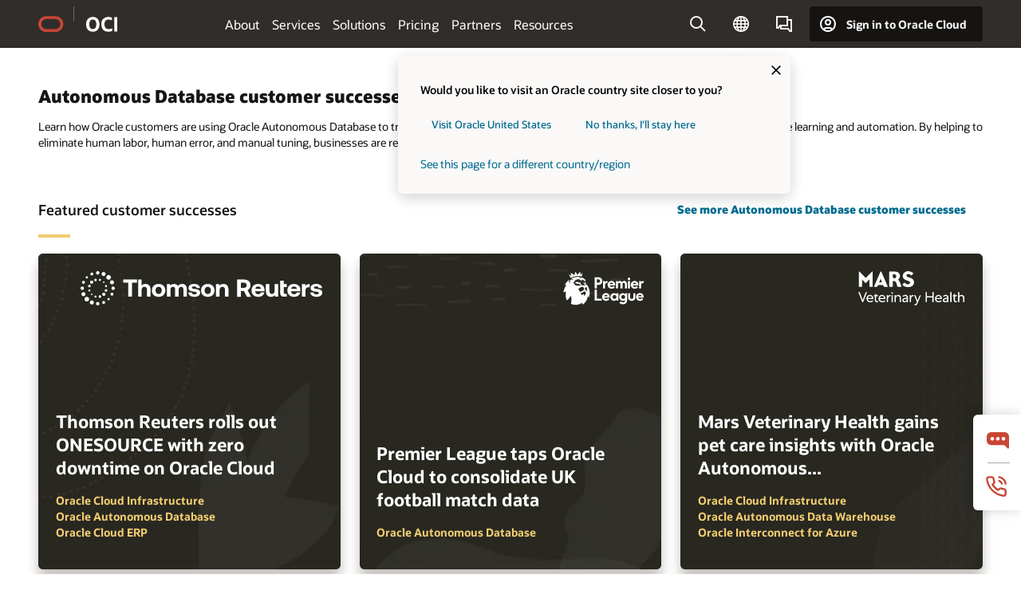

--- FILE ---
content_type: text/html; charset=UTF-8
request_url: https://www.oracle.com/apac/autonomous-database/customers/
body_size: 14075
content:
<!DOCTYPE html>
<html lang="en" class="no-js"><!-- start : Framework/Redwood2 -->
<!-- start : ocom/common/global/components/framework/head -->
<head>
<!-- start : ocom/common/global/components/head -->
<title>Autonomous Database Customer Successes | Oracle APAC</title>
<meta name="Title" content="Autonomous Database Customer Successes | Oracle APAC">
<meta name="Description" content="Learn how Oracle customers are using Oracle Autonomous Database to transform their businesses by redefining database management through machine learning and automation.">
<meta name="Keywords" content="Autonomous Database Customer Successes">
<meta name="siteid" content="apac">
<meta name="countryid" content="APAC">
<meta name="robots" content="index, follow">
<meta name="country" content="APAC">
<meta name="region" content="asia">
<meta name="Language" content="en">
<meta name="Updated Date" content="2021-03-08T07:58:55Z">
<meta name="page_type" content="Customer">
<script type="text/javascript">
var pageData = pageData || {};
//page info
pageData.pageInfo = pageData.pageInfo || {};
pageData.pageInfo.language = "en";
pageData.pageInfo.country = "APAC";
pageData.pageInfo.region = "asia";
pageData.pageInfo.pageTitle = "Autonomous Database Customer Successes | Oracle";
pageData.pageInfo.description = "Learn how Oracle customers are using Oracle Autonomous Database to transform their businesses by redefining database management through machine learning and automation.";
pageData.pageInfo.keywords = "Autonomous Database Customer Successes";
pageData.pageInfo.siteId = "apac";
pageData.pageInfo.countryId = "APAC";
pageData.pageInfo.updatedDate = "2021-03-08T07:58:55Z";
</script>
<!-- start : ocom/common/global/components/seo-taxonomy-meta-data-->
<script type="text/javascript">
var pageData = pageData || {};
//taxonmy
pageData.taxonomy = pageData.taxonomy || {};
pageData.taxonomy.productServices = [];
pageData.taxonomy.industry = [];
pageData.taxonomy.region = [];
pageData.taxonomy.contentType = [];
pageData.taxonomy.buyersJourney = [];
pageData.taxonomy.revenue = [];
pageData.taxonomy.title = [];
pageData.taxonomy.audience = [];
pageData.taxonomy.persona = [];
</script>
<!-- end : ocom/common/global/components/seo-taxonomy-meta-data-->
<!-- start : ocom/common/global/components/social-media-meta-tags --><!-- F13v0 -->
<meta property="og:title" content="Oracle Autonomous Database Customer Successes"/>
<meta property="og:description" content="Learn how Oracle customers are using Oracle Autonomous Database to transform their businesses by redefining database management through machine learning and automation."/>
<meta property="og:image" content="https://www.oracle.com/a/ocom/img/social-og-oracle-badge.jpg"/>
<!-- /F13v0 -->
<!-- F13v1 -->
<meta name="twitter:card" content="summary">
<meta name="twitter:title" content="Oracle Autonomous Database Customer Successes">
<meta name="twitter:description" content="Learn how Oracle customers are using Oracle Autonomous Database to transform their businesses by redefining database management through machine learning and automation.">
<meta name="twitter:image" content="https://www.oracle.com/a/ocom/img/social-og-oracle-badge.jpg">
<!-- /F13v1 -->
<!-- end : ocom/common/global/components/social-media-meta-tags -->
<!-- start : ocom/common/global/components/seo-hreflang-meta-tags --><link rel="canonical" href="https://www.oracle.com/apac/autonomous-database/customers/" />
<link rel="alternate" hreflang="en-US" href="https://www.oracle.com/autonomous-database/customers/" />
<link rel="alternate" hreflang="pt-BR" href="https://www.oracle.com/br/autonomous-database/customers/" />
<link rel="alternate" hreflang="zh-CN" href="https://www.oracle.com/cn/autonomous-database/customers/" />
<link rel="alternate" hreflang="de-DE" href="https://www.oracle.com/de/autonomous-database/customers/" />
<link rel="alternate" hreflang="fr-FR" href="https://www.oracle.com/fr/autonomous-database/customers/" />
<link rel="alternate" hreflang="en-IN" href="https://www.oracle.com/in/autonomous-database/customers/" />
<link rel="alternate" hreflang="ja-JP" href="https://www.oracle.com/jp/autonomous-database/customers/" />
<link rel="alternate" hreflang="en-GB" href="https://www.oracle.com/uk/autonomous-database/customers/" />
<link rel="alternate" hreflang="en-AE" href="https://www.oracle.com/ae/autonomous-database/customers/" />
<link rel="alternate" hreflang="es-AR" href="https://www.oracle.com/latam/autonomous-database/customers/"/>
<link rel="alternate" hreflang="en-AU" href="https://www.oracle.com/au/autonomous-database/customers/" />
<link rel="alternate" hreflang="en-CA" href="https://www.oracle.com/ca-en/autonomous-database/customers/" />
<link rel="alternate" hreflang="fr-CA" href="https://www.oracle.com/ca-fr/autonomous-database/customers/" />
<link rel="alternate" hreflang="de-CH" href="https://www.oracle.com/de/autonomous-database/customers/"/>
<link rel="alternate" hreflang="fr-CH" href="https://www.oracle.com/fr/autonomous-database/customers/"/>
<link rel="alternate" hreflang="es-CL" href="https://www.oracle.com/latam/autonomous-database/customers/"/>
<link rel="alternate" hreflang="es-CO" href="https://www.oracle.com/latam/autonomous-database/customers/"/>
<link rel="alternate" hreflang="es-ES" href="https://www.oracle.com/es/autonomous-database/customers/" />
<link rel="alternate" hreflang="en-HK" href="https://www.oracle.com/apac/autonomous-database/customers/"/>
<link rel="alternate" hreflang="it-IT" href="https://www.oracle.com/it/autonomous-database/customers/" />
<link rel="alternate" hreflang="ko-KR" href="https://www.oracle.com/kr/autonomous-database/customers/" />
<link rel="alternate" hreflang="es-MX" href="https://www.oracle.com/latam/autonomous-database/customers/"/>
<link rel="alternate" hreflang="nl-NL" href="https://www.oracle.com/nl/autonomous-database/customers/" />
<link rel="alternate" hreflang="en-SA" href="https://www.oracle.com/sa/autonomous-database/customers/" />
<link rel="alternate" hreflang="en-SG" href="https://www.oracle.com/asean/autonomous-database/customers/"/>
<link rel="alternate" hreflang="zh-TW" href="https://www.oracle.com/tw/autonomous-database/customers/" />
<link rel="alternate" hreflang="cs-CZ" href="https://www.oracle.com/europe/autonomous-database/customers/"/>
<link rel="alternate" hreflang="en-ID" href="https://www.oracle.com/asean/autonomous-database/customers/"/>
<link rel="alternate" hreflang="en-IE" href="https://www.oracle.com/europe/autonomous-database/customers/"/>
<link rel="alternate" hreflang="en-IL" href="https://www.oracle.com/il-en/autonomous-database/customers/" />
<link rel="alternate" hreflang="en-MY" href="https://www.oracle.com/asean/autonomous-database/customers/"/>
<link rel="alternate" hreflang="es-PE" href="https://www.oracle.com/latam/autonomous-database/customers/"/>
<link rel="alternate" hreflang="en-PH" href="https://www.oracle.com/asean/autonomous-database/customers/"/>
<link rel="alternate" hreflang="pl-PL" href="https://www.oracle.com/pl/autonomous-database/customers/" />
<link rel="alternate" hreflang="pt-PT" href="https://www.oracle.com/europe/autonomous-database/customers/"/>
<link rel="alternate" hreflang="ro-RO" href="https://www.oracle.com/europe/autonomous-database/customers/"/>
<link rel="alternate" hreflang="sv-SE" href="https://www.oracle.com/se/autonomous-database/customers/" />
<link rel="alternate" hreflang="tr-TR" href="https://www.oracle.com/tr/autonomous-database/customers/" />
<link rel="alternate" hreflang="en-ZA" href="https://www.oracle.com/africa/autonomous-database/customers/"/>
<link rel="alternate" hreflang="de-AT" href="https://www.oracle.com/de/autonomous-database/customers/"/>
<link rel="alternate" hreflang="en-BA" href="https://www.oracle.com/europe/autonomous-database/customers/"/>
<link rel="alternate" hreflang="en-BD" href="https://www.oracle.com/apac/autonomous-database/customers/"/>
<link rel="alternate" hreflang="en-BE" href="https://www.oracle.com/europe/autonomous-database/customers/"/>
<link rel="alternate" hreflang="bg-BG" href="https://www.oracle.com/europe/autonomous-database/customers/"/>
<link rel="alternate" hreflang="en-BH" href="https://www.oracle.com/middleeast/autonomous-database/customers/"/>
<link rel="alternate" hreflang="en-BZ" href="https://www.oracle.com/bz/autonomous-database/customers/" />
<link rel="alternate" hreflang="es-CR" href="https://www.oracle.com/latam/autonomous-database/customers/"/>
<link rel="alternate" hreflang="en-CY" href="https://www.oracle.com/europe/autonomous-database/customers/"/>
<link rel="alternate" hreflang="da-DK" href="https://www.oracle.com/europe/autonomous-database/customers/"/>
<link rel="alternate" hreflang="en-EE" href="https://www.oracle.com/europe/autonomous-database/customers/"/>
<link rel="alternate" hreflang="en-EG" href="https://www.oracle.com/middleeast/autonomous-database/customers/"/>
<link rel="alternate" hreflang="fi-FI" href="https://www.oracle.com/europe/autonomous-database/customers/"/>
<link rel="alternate" hreflang="en-GH" href="https://www.oracle.com/africa/autonomous-database/customers/"/>
<link rel="alternate" hreflang="el-GR" href="https://www.oracle.com/europe/autonomous-database/customers/"/>
<link rel="alternate" hreflang="hr-HR" href="https://www.oracle.com/europe/autonomous-database/customers/"/>
<link rel="alternate" hreflang="hu-HU" href="https://www.oracle.com/europe/autonomous-database/customers/"/>
<link rel="alternate" hreflang="en-JO" href="https://www.oracle.com/middleeast/autonomous-database/customers/"/>
<link rel="alternate" hreflang="en-KE" href="https://www.oracle.com/africa/autonomous-database/customers/"/>
<link rel="alternate" hreflang="en-KW" href="https://www.oracle.com/middleeast/autonomous-database/customers/"/>
<link rel="alternate" hreflang="en-LK" href="https://www.oracle.com/apac/autonomous-database/customers/"/>
<link rel="alternate" hreflang="en-LU" href="https://www.oracle.com/europe/autonomous-database/customers/"/>
<link rel="alternate" hreflang="lv-LV" href="https://www.oracle.com/europe/autonomous-database/customers/"/>
<link rel="alternate" hreflang="en-NG" href="https://www.oracle.com/africa/autonomous-database/customers/"/>
<link rel="alternate" hreflang="no-NO" href="https://www.oracle.com/europe/autonomous-database/customers/"/>
<link rel="alternate" hreflang="en-NZ" href="https://www.oracle.com/nz/autonomous-database/customers/" />
<link rel="alternate" hreflang="en-QA" href="https://www.oracle.com/middleeast/autonomous-database/customers/"/>
<link rel="alternate" hreflang="sr-RS" href="https://www.oracle.com/europe/autonomous-database/customers/"/>
<link rel="alternate" hreflang="sl-SI" href="https://www.oracle.com/europe/autonomous-database/customers/"/>
<link rel="alternate" hreflang="sk-SK" href="https://www.oracle.com/europe/autonomous-database/customers/"/>
<link rel="alternate" hreflang="en-TH" href="https://www.oracle.com/asean/autonomous-database/customers/"/>
<link rel="alternate" hreflang="uk-UA" href="https://www.oracle.com/ua/autonomous-database/customers/" />
<link rel="alternate" hreflang="es-UY" href="https://www.oracle.com/latam/autonomous-database/customers/"/>
<link rel="alternate" hreflang="en-VN" href="https://www.oracle.com/asean/autonomous-database/customers/"/>
<link rel="alternate" hreflang="lt-LT" href="https://www.oracle.com/lt/autonomous-database/customers/" />
<meta name="altpages" content="br,cn,de,fr,in,jp,uk,ae,ar,au,ca-en,ca-fr,ch-de,ch-fr,cl,co,es,hk,it,kr,mx,nl,sa,sg,tw,cz,id,ie,il-en,my,pe,ph,pl,pt,ro,se,tr,za,at,ba,bd,be,bg,bh,bz,cr,cy,dk,ee,eg,fi,gh,gr,hr,hu,jo,ke,kw,lk,lu,lv,ng,no,nz,qa,rs,si,sk,th,ua,uy,vn,lt">
<script type="text/javascript">
var pageData = pageData || {};
//page info
pageData.pageInfo = pageData.pageInfo || {};
pageData.pageInfo.altPages = "br,cn,de,fr,in,jp,uk,ae,ar,au,ca-en,ca-fr,ch-de,ch-fr,cl,co,es,hk,it,kr,mx,nl,sa,sg,tw,cz,id,ie,il-en,my,pe,ph,pl,pt,ro,se,tr,za,at,ba,bd,be,bg,bh,bz,cr,cy,dk,ee,eg,fi,gh,gr,hr,hu,jo,ke,kw,lk,lu,lv,ng,no,nz,qa,rs,si,sk,th,ua,uy,vn,lt";
</script>
<!-- end : ocom/common/global/components/seo-hreflang-meta-tags -->
<!-- end : ocom/common/global/components/head -->
<meta name="viewport" content="width=device-width, initial-scale=1">
<meta http-equiv="Content-Type" content="text/html; charset=utf-8">
<!-- start : ocom/common/global/components/framework/layoutAssetHeadInfo -->
<!-- Container/Display Start -->
<!-- BEGIN: oWidget_C/_Raw-Text/Display -->
<link rel="dns-prefetch" href="https://dc.oracleinfinity.io" crossOrigin="anonymous" />
<link rel="dns-prefetch" href="https://oracle.112.2o7.net" crossOrigin="anonymous" />
<link rel="dns-prefetch" href="https://s.go-mpulse.net" crossOrigin="anonymous" />
<link rel="dns-prefetch" href="https://c.go-mpulse.net" crossOrigin="anonymous" />
<link rel="preconnect" href="https://tms.oracle.com/" crossOrigin="anonymous" />
<link rel="preconnect" href="https://tags.tiqcdn.com/" crossOrigin="anonymous" />
<link rel="preconnect" href="https://consent.trustarc.com" crossOrigin="anonymous" />
<link rel="preconnect" href="https://d.oracleinfinity.io" crossOrigin="anonymous" />
<link rel="preload" href="https://www.oracle.com/asset/web/fonts/oraclesansvf.woff2" as="font" crossOrigin="anonymous" type="font/woff2" />
<link rel="preload" href="https://www.oracle.com/asset/web/fonts/redwoodicons.woff2" as="font" crossorigin="anonymous" type="font/woff2">
<!-- END: oWidget_C/_Raw-Text/Display -->
<!-- Container/Display end -->
<!-- Container/Display Start -->
<!-- BEGIN: oWidget_C/_Raw-Text/Display -->
<!-- BEGIN CSS/JS -->
<style>
body{margin:0}
.f20w1 > section{opacity:0;filter:opacity(0%)}
.f20w1 > div{opacity:0;filter:opacity(0%)}
.f20w1 > nav{opacity:0;filter:opacity(0%)}
</style>
<script>
!function(){
var d=document.documentElement;d.className=d.className.replace(/no-js/,'js');
if(document.location.href.indexOf('betamode=') > -1) document.write('<script src="/asset/web/js/ocom-betamode.js"><\/script>');
}();
</script>
<link data-wscss href="/asset/web/css/redwood-base.css" rel="preload" as="style" onload="this.rel='stylesheet';" onerror="this.rel='stylesheet'">
<link data-wscss href="/asset/web/css/redwood-styles.css" rel="preload" as="style" onload="this.rel='stylesheet';" onerror="this.rel='stylesheet'">
<noscript>
<link href="/asset/web/css/redwood-base.css" rel="stylesheet">
<link href="/asset/web/css/redwood-styles.css" rel="stylesheet">
</noscript>
<link data-wsjs data-reqjq href="/asset/web/js/redwood-base.js" rel="preload" as="script">
<link data-wsjs data-reqjq href="/asset/web/js/redwood-lib.js" rel="preload" as="script">
<script data-wsjs src="/asset/web/js/jquery-min.js" async onload="$('head link[data-reqjq][rel=preload]').each(function(){var a = document.createElement('script');a.async=false;a.src=$(this).attr('href');this.parentNode.insertBefore(a, this);});$(function(){$('script[data-reqjq][data-src]').each(function(){this.async=true;this.src=$(this).data('src');});});"></script>
<!-- END CSS/JS -->
<!-- END: oWidget_C/_Raw-Text/Display -->
<!-- Container/Display end -->
<!-- Container/Display Start -->
<!-- BEGIN: oWidget_C/_Raw-Text/Display -->
<!-- www-us HeadAdminContainer -->
<link rel="icon" href="https://www.oracle.com/asset/web/favicons/favicon-32.png" sizes="32x32">
<link rel="icon" href="https://www.oracle.com/asset/web/favicons/favicon-128.png" sizes="128x128">
<link rel="icon" href="https://www.oracle.com/asset/web/favicons/favicon-192.png" sizes="192x192">
<link rel="apple-touch-icon" href="https://www.oracle.com/asset/web/favicons/favicon-120.png" sizes="120x120">
<link rel="apple-touch-icon" href="https://www.oracle.com/asset/web/favicons/favicon-152.png" sizes="152x152">
<link rel="apple-touch-icon" href="https://www.oracle.com/asset/web/favicons/favicon-180.png" sizes="180x180">
<meta name="msapplication-TileColor" content="#fcfbfa"/>
<meta name="msapplication-square70x70logo" content="favicon-128.png"/>
<meta name="msapplication-square150x150logo" content="favicon-270.png"/>
<meta name="msapplication-TileImage" content="favicon-270.png"/>
<meta name="msapplication-config" content="none"/>
<meta name="referrer" content="no-referrer-when-downgrade"/>
<style>
#oReactiveChatContainer1 { display:none;}
</style>
<!--Tealium embed code Start -->
<script src="https://tms.oracle.com/main/prod/utag.sync.js"></script>
<!-- Loading script asynchronously -->
<script type="text/javascript">
(function(a,b,c,d){
if(location.href.indexOf("tealium=dev") == -1) {
a='https://tms.oracle.com/main/prod/utag.js';
} else {
a='https://tms.oracle.com/main/dev/utag.js';
}
b=document;c='script';d=b.createElement(c);d.src=a;d.type='text/java'+c;d.async=true;
a=b.getElementsByTagName(c)[0];a.parentNode.insertBefore(d,a);
})();
</script>
<!--Tealium embed code End-->
<!-- END: oWidget_C/_Raw-Text/Display -->
<!-- Container/Display end -->
<!-- end : ocom/common/global/components/framework/layoutAssetHeadInfo -->

<script>(window.BOOMR_mq=window.BOOMR_mq||[]).push(["addVar",{"rua.upush":"false","rua.cpush":"false","rua.upre":"false","rua.cpre":"false","rua.uprl":"false","rua.cprl":"false","rua.cprf":"false","rua.trans":"SJ-8069c0e8-9949-4a20-b3fc-0f5ca69f66b3","rua.cook":"true","rua.ims":"false","rua.ufprl":"false","rua.cfprl":"true","rua.isuxp":"false","rua.texp":"norulematch","rua.ceh":"false","rua.ueh":"false","rua.ieh.st":"0"}]);</script>
                              <script>!function(e){var n="https://s.go-mpulse.net/boomerang/";if("False"=="True")e.BOOMR_config=e.BOOMR_config||{},e.BOOMR_config.PageParams=e.BOOMR_config.PageParams||{},e.BOOMR_config.PageParams.pci=!0,n="https://s2.go-mpulse.net/boomerang/";if(window.BOOMR_API_key="DXNLE-YBWWY-AR74T-WMD99-77VRA",function(){function e(){if(!o){var e=document.createElement("script");e.id="boomr-scr-as",e.src=window.BOOMR.url,e.async=!0,i.parentNode.appendChild(e),o=!0}}function t(e){o=!0;var n,t,a,r,d=document,O=window;if(window.BOOMR.snippetMethod=e?"if":"i",t=function(e,n){var t=d.createElement("script");t.id=n||"boomr-if-as",t.src=window.BOOMR.url,BOOMR_lstart=(new Date).getTime(),e=e||d.body,e.appendChild(t)},!window.addEventListener&&window.attachEvent&&navigator.userAgent.match(/MSIE [67]\./))return window.BOOMR.snippetMethod="s",void t(i.parentNode,"boomr-async");a=document.createElement("IFRAME"),a.src="about:blank",a.title="",a.role="presentation",a.loading="eager",r=(a.frameElement||a).style,r.width=0,r.height=0,r.border=0,r.display="none",i.parentNode.appendChild(a);try{O=a.contentWindow,d=O.document.open()}catch(_){n=document.domain,a.src="javascript:var d=document.open();d.domain='"+n+"';void(0);",O=a.contentWindow,d=O.document.open()}if(n)d._boomrl=function(){this.domain=n,t()},d.write("<bo"+"dy onload='document._boomrl();'>");else if(O._boomrl=function(){t()},O.addEventListener)O.addEventListener("load",O._boomrl,!1);else if(O.attachEvent)O.attachEvent("onload",O._boomrl);d.close()}function a(e){window.BOOMR_onload=e&&e.timeStamp||(new Date).getTime()}if(!window.BOOMR||!window.BOOMR.version&&!window.BOOMR.snippetExecuted){window.BOOMR=window.BOOMR||{},window.BOOMR.snippetStart=(new Date).getTime(),window.BOOMR.snippetExecuted=!0,window.BOOMR.snippetVersion=12,window.BOOMR.url=n+"DXNLE-YBWWY-AR74T-WMD99-77VRA";var i=document.currentScript||document.getElementsByTagName("script")[0],o=!1,r=document.createElement("link");if(r.relList&&"function"==typeof r.relList.supports&&r.relList.supports("preload")&&"as"in r)window.BOOMR.snippetMethod="p",r.href=window.BOOMR.url,r.rel="preload",r.as="script",r.addEventListener("load",e),r.addEventListener("error",function(){t(!0)}),setTimeout(function(){if(!o)t(!0)},3e3),BOOMR_lstart=(new Date).getTime(),i.parentNode.appendChild(r);else t(!1);if(window.addEventListener)window.addEventListener("load",a,!1);else if(window.attachEvent)window.attachEvent("onload",a)}}(),"".length>0)if(e&&"performance"in e&&e.performance&&"function"==typeof e.performance.setResourceTimingBufferSize)e.performance.setResourceTimingBufferSize();!function(){if(BOOMR=e.BOOMR||{},BOOMR.plugins=BOOMR.plugins||{},!BOOMR.plugins.AK){var n="true"=="true"?1:0,t="cookiepresent",a="clneaeqccdufo2jrjveq-f-d6ea55f01-clientnsv4-s.akamaihd.net",i="false"=="true"?2:1,o={"ak.v":"39","ak.cp":"82485","ak.ai":parseInt("604074",10),"ak.ol":"0","ak.cr":9,"ak.ipv":4,"ak.proto":"h2","ak.rid":"85cc4680","ak.r":44331,"ak.a2":n,"ak.m":"dscx","ak.n":"essl","ak.bpcip":"18.218.64.0","ak.cport":38708,"ak.gh":"23.33.23.7","ak.quicv":"","ak.tlsv":"tls1.3","ak.0rtt":"","ak.0rtt.ed":"","ak.csrc":"-","ak.acc":"","ak.t":"1764838729","ak.ak":"hOBiQwZUYzCg5VSAfCLimQ==zDYm/Bf+bwKSs2NN4g1+zrT6JoLNAYocFY2XG/[base64]/pM4a1ol87veLM48aluIYJWoGLYqRn2JoslpJI9AtbJEHRE2MXArGOcUjPHNMJSBj1/Z0T4M9ma3X4Cc26VaXleQm68qiDbZNk5jjoQIp5cdXL15pX+oZ5T+/qbQWRraNgQ0y7uy1panpXjnG+uti5/iQ96HzoA2hftWzUQ=","ak.pv":"513","ak.dpoabenc":"","ak.tf":i};if(""!==t)o["ak.ruds"]=t;var r={i:!1,av:function(n){var t="http.initiator";if(n&&(!n[t]||"spa_hard"===n[t]))o["ak.feo"]=void 0!==e.aFeoApplied?1:0,BOOMR.addVar(o)},rv:function(){var e=["ak.bpcip","ak.cport","ak.cr","ak.csrc","ak.gh","ak.ipv","ak.m","ak.n","ak.ol","ak.proto","ak.quicv","ak.tlsv","ak.0rtt","ak.0rtt.ed","ak.r","ak.acc","ak.t","ak.tf"];BOOMR.removeVar(e)}};BOOMR.plugins.AK={akVars:o,akDNSPreFetchDomain:a,init:function(){if(!r.i){var e=BOOMR.subscribe;e("before_beacon",r.av,null,null),e("onbeacon",r.rv,null,null),r.i=!0}return this},is_complete:function(){return!0}}}}()}(window);</script></head><!-- end : ocom/common/global/components/framework/head -->
<!-- start : ocom/common/global/components/redwood/layoutAssetStartBodyInfo -->
<body class="f20 f20v0 rwtheme-oci">
<!-- Container/Display Start -->
<!-- BEGIN: oWidget_C/_Raw-Text/Display -->
<!-- www-us StartBodyAdminContainer -->
<!-- END: oWidget_C/_Raw-Text/Display -->
<!-- Container/Display end -->
<div class="f20w1">
<!-- Dispatcher:null -->
<!-- BEGIN: oWidget_C/_Raw-Text/Display -->
<!-- U30v0 -->
<style>
#u30{opacity:1 !important;filter:opacity(100%) !important;position:sticky;top:0}
.u30v0{background:#3a3632;height:50px;overflow:hidden;border-top:5px solid #3a3632;border-bottom:5px solid #3a3632}
#u30nav,#u30tools{visibility:hidden}
.u30brand{height:50px;display:flex;flex-direction:column;justify-content:center;align-items:flex-start;max-width:1344px;padding:0 48px;margin:0 auto}
.u30brandw1{display:flex;flex-direction:row;color:#fff;text-decoration:none;align-items:center}
#u30btxt{font-family:sans-serif;font-size:14px;position:relative;margin-left:12px;padding-left:16px;white-space:nowrap;color:#fff;text-decoration:none}
#u30btxt:before{content:'';position:absolute;left:0;width:1px;opacity:0.3;height:44px;top:50%;margin-top:-22px;background:#FBF9F8}
#u30brandtxt{display:block}
@media (max-width:1024px){.u30brand{padding:0 24px}}
@media (max-width:400px){#u30btxt{display:none}}
#u30skip2,#u30skip2content{transform:translateY(-100%);position:fixed}
.rtl #u30{direction:rtl}
.rtl #u30btxt{margin-right:12px;margin-left:0;padding-right:16px;;padding-left:0}
.rtl #u30btxt:before{left:auto;right:0}
</style>
<section id="u30" class="u30 u30v0 pause searchv2" data-trackas="header">
<div id="u30skip2" aria-expanded="false" tabindex="-1">
<ul>
<li><a id="u30acc" href="/apac/corporate/accessibility/">Click to view our Accessibility Policy</a></li>
<li><a id="u30skip2c" href="#maincontent">Skip to content</a></li>
</ul>
</div>
<div class="u30w1 cwidth" id="u30w1">
<div id="u30brand" class="u30brand">
<div class="u30brandw1">
<a id="u30btitle" href="/apac/" data-lbl="logo" aria-label="Home">
<div id="u30logo">
<svg style="display:block" class="u30-oicn" xmlns="http://www.w3.org/2000/svg" width="32" height="21" viewBox="0 0 32 21"><path fill="#C74634" d="M9.9,20.1c-5.5,0-9.9-4.4-9.9-9.9c0-5.5,4.4-9.9,9.9-9.9h11.6c5.5,0,9.9,4.4,9.9,9.9c0,5.5-4.4,9.9-9.9,9.9H9.9 M21.2,16.6c3.6,0,6.4-2.9,6.4-6.4c0-3.6-2.9-6.4-6.4-6.4h-11c-3.6,0-6.4,2.9-6.4,6.4s2.9,6.4,6.4,6.4H21.2"/></svg>
</div>
</a>
<a id="u30btxt" href="/apac/cloud/" aria-label="Oracle Cloud Infrastructure" data-lbl="Logotxt">
<svg id="u30brandtxt" xmlns="http://www.w3.org/2000/svg" viewBox="0 0 38.14 18.12" width="39" height="19"><path fill="#ffffff" d="M8.16,18.12a7.76,7.76,0,0,1-6.05-2.35A9.79,9.79,0,0,1,0,9.05,9.58,9.58,0,0,1,2.14,2.38,7.65,7.65,0,0,1,8.16,0a7.65,7.65,0,0,1,6,2.38,9.58,9.58,0,0,1,2.14,6.67,9.79,9.79,0,0,1-2.11,6.72A7.71,7.71,0,0,1,8.16,18.12Zm0-3.19a3.69,3.69,0,0,0,3.24-1.51,7.48,7.48,0,0,0,1.08-4.37A7.37,7.37,0,0,0,11.4,4.7,3.69,3.69,0,0,0,8.16,3.19,3.75,3.75,0,0,0,4.9,4.7,7.45,7.45,0,0,0,3.84,9.05,7.56,7.56,0,0,0,4.9,13.42,3.75,3.75,0,0,0,8.16,14.93ZM32,14v3.12a11.25,11.25,0,0,1-2.19.72,10.85,10.85,0,0,1-2.71.31q-4.2,0-6.36-2.38T18.54,8.86A9.81,9.81,0,0,1,19.6,4.13a7.18,7.18,0,0,1,3-3A9.38,9.38,0,0,1,27.23,0a10.19,10.19,0,0,1,2.35.26,9,9,0,0,1,1.9.68V4.1a15.34,15.34,0,0,0-2.21-.67,8.49,8.49,0,0,0-1.78-.19A4.85,4.85,0,0,0,23.7,4.7a6,6,0,0,0-1.32,4.16,6.85,6.85,0,0,0,1.3,4.48,4.66,4.66,0,0,0,3.81,1.56,10.24,10.24,0,0,0,2-.21A22.73,22.73,0,0,0,32,14Zm2.44,3.81V.34h3.74V17.78Z"/></svg>
</a>
</div>
</div>
<div id="u30nav" class="u30nav"  data-closetxt="Close Menu" data-trackas="menu">
<nav id="u30navw1" aria-label="OCI website" data-trackas="header-oci">
<button data-navtarget="about" aria-controls="about" aria-expanded="false" class="u30navitem" data-lbl="about">About</button>
<button data-navtarget="services" aria-controls="services" aria-expanded="false" class="u30navitem" data-lbl="services">Services</button>
<button data-navtarget="solutions" aria-controls="solutions" aria-expanded="false" class="u30navitem" data-lbl="solutions">Solutions</button>
<button data-navtarget="pricing" aria-controls="pricing" aria-expanded="false" class="u30navitem" data-lbl="pricing">Pricing</button>
<button data-navtarget="partners" aria-controls="partners" aria-expanded="false" class="u30navitem" data-lbl="partners">Partners</button>
<button data-navtarget="resources" aria-controls="resources" aria-expanded="false" class="u30navitem" data-lbl="resources">Resources</button>
</nav>
</div>
<div id="u30tools" class="u30tools">
<div id="u30search">
<div id="u30searchw1">
<div id="u30searchw2">
<form name="u30searchForm" id="u30searchForm" data-contentpaths="/content/Web/Shared/Auto-Suggest Panel Event" method="get" action="https://search.oracle.com/apac/results">
<div class="u30s1">
<button id="u30closesearch" aria-label="Close Search" type="button">
<span>Close Search</span>
<svg width="9" height="14" viewBox="0 0 9 14" fill="none" xmlns="http://www.w3.org/2000/svg"><path d="M8 13L2 7L8 1" stroke="#161513" stroke-width="2"/></svg>
</button>
<span class="u30input">
<div class="u30inputw1">
<input id="u30input" name="q" value="" type="text" placeholder="Search" autocomplete="off" aria-autocomplete="both" aria-label="Search Oracle.com" role="combobox" aria-expanded="false" aria-haspopup="listbox" aria-controls="u30searchw3">
</div>
<input type="hidden" name="size" value="10">
<input type="hidden" name="page" value="1">
<input type="hidden" name="tab" value="all">
<span id="u30searchw3title" class="u30visually-hidden">Search Oracle.com</span>
<div id="u30searchw3" data-pagestitle="SUGGESTED LINKS" data-autosuggesttitle="SUGGESTED SEARCHES" data-allresultstxt="All results for" data-allsearchpath="https://search.oracle.com/apac/results?q=u30searchterm&size=10&page=1&tab=all" role="listbox" aria-labelledby="u30searchw3title">
<ul id="u30quicklinks" class="autocomplete-items" role="group" aria-labelledby="u30quicklinks-title">
<li role="presentation" class="u30auto-title" id="u30quicklinks-title">QUICK LINKS</li>
<li role="option"><a href="/apac/cloud/" data-lbl="quick-links:oci">Oracle Cloud Infrastructure</a></li>
<li role="option"><a href="/apac/applications/" data-lbl="quick-links:applications">Oracle Fusion Cloud Applications</a></li>
<li role="option"><a href="/apac/database/technologies/" data-lbl="quick-links:database">Oracle Database</a></li>
<li role="option"><a href="/apac/java/technologies/downloads/" data-lbl="quick-links:download-java">Download Java</a></li>
<li role="option"><a href="/apac/careers/" data-lbl="quick-links:careers">Careers at Oracle</a></li>
</ul>
</div>
<span class="u30submit">
<input class="u30searchbttn" type="submit" value="Submit Search">
</span>
<button id="u30clear" type="reset" aria-label="Clear Search">
<svg width="20" height="20" viewBox="0 0 20 20" aria-hidden="true" fill="none" xmlns="http://www.w3.org/2000/svg"><path d="M7 7L13 13M7 13L13 7M19 10C19 14.9706 14.9706 19 10 19C5.02944 19 1 14.9706 1 10C1 5.02944 5.02944 1 10 1C14.9706 1 19 5.02944 19 10Z" stroke="#161513" stroke-width="2"/></svg>
</button>
</span>
</div>
</form>
<div id="u30announce" data-alerttxt="suggestions found to navigate use up and down arrows" class="u30visually-hidden" aria-live="polite"></div>
</div>
</div>
<button class="u30searchBtn" id="u30searchBtn" type="button" aria-label="Open Search Field" aria-expanded="false">
<span>Search</span>
<svg xmlns="http://www.w3.org/2000/svg" viewBox="0 0 24 24" width="24" height="24"><path d="M15,15l6,6M17,10a7,7,0,1,1-7-7A7,7,0,0,1,17,10Z"/></svg>
</button>
</div>
<!-- ACS -->
<span id="ac-flag">
<a class="flag-focus" href="/apac/countries-list.html#countries" data-ajax="true" rel="lightbox" role="button">
<span class="sr-only">Country</span>
<img class="flag-image" src="" alt=""/>
<svg class="default-globe" alt="Country" width="20" height="20" viewBox="0 0 20 20" fill="none" xmlns="http://www.w3.org/2000/svg" xmlns:xlink="http://www.w3.org/1999/xlink">
<rect width="20" height="20" fill="url(#pattern0)"/>
<defs>
<pattern id="pattern0" patternContentUnits="objectBoundingBox" width="1" height="1">
<use xlink:href="#image0_1_1830" transform="translate(-0.166667 -0.166667) scale(0.0138889)"/>
</pattern>
<image alt="" id="image0_1_1830" width="96" height="96" xlink:href="[data-uri]"/>
</defs>
</svg>
</a>
</span>
<!-- ACS -->
<a href="/apac/oci-menu-v3/" id="u30ham" role="button" aria-expanded="false" aria-haspopup="true" aria-controls="u30navw1">
<svg xmlns="http://www.w3.org/2000/svg" width="24" height="24" viewBox="0 0 24 24" preserveAspectRatio="none">
<title>Menu</title>
<path d="M16,4 L2,4" class="p1"></path>
<path d="M2,12 L22,12" class="p2"></path>
<path d="M2,20 L16,20" class="p3"></path>
<path d="M0,12 L24,12" class="p4"></path>
<path d="M0,12 L24,12" class="p5"></path>
</svg>
<span>Menu</span>
</a>
<a href="/apac/corporate/contact/" class="u30contactBtn" data-lbl="contact-us" title="Contact" aria-label="Contact">
<span>Contact Us</span>
<svg xmlns="http://www.w3.org/2000/svg" viewBox="0 0 24 24" width="24" height="24"><path d="M15.9,3V14h-9L4.81,17H3.09V3ZM8.12,14v3.94l9,.07,2.11,2.92H21V7L15.9,7"/></svg>
</a>
<a href="/apac/cloud/sign-in.html" class="u30cloud" data-lbl="sign-in-account">
<svg xmlns="http://www.w3.org/2000/svg" viewBox="0 0 24 24" width="24" height="24"><path d="M17,19.51A3,3,0,0,0,14,17H10a3,3,0,0,0-3,2.51m9.92,0a9,9,0,1,0-9.92,0m9.92,0a9,9,0,0,1-9.92,0M15,10a3,3,0,1,1-3-3A3,3,0,0,1,15,10Z"/></svg>
<span class="acttxt">Sign in to Oracle Cloud</span>
</a>
</div>
</div>
<script>
var u30min = [722,352,0,0];
var u30brsz = new ResizeObserver(u30 => {
document.getElementById("u30").classList.remove("u30mobile","u30tablet","u30notitle");
let u30b = document.getElementById("u30brand").offsetWidth,
u30t = document.getElementById("u30tools").offsetWidth ;
u30v = document.getElementById("u30navw1");
u30w = document.getElementById("u30w1").offsetWidth - 48;
if((u30b + u30t) > u30min[0]){
u30min[2] = ((u30b + u30t) > 974) ? u30b + u30t + 96 : u30b + u30t + 48;
}else{
u30min[2] = u30min[0];
}
u30min[3] = ((u30b + 112) > u30min[1]) ? u30min[3] = u30b + 112 : u30min[3] = u30min[1];
u30v.classList.add("u30navchk");
u30min[2] = (u30v.lastElementChild.getBoundingClientRect().right > u30min[2]) ? Math.ceil(u30v.lastElementChild.getBoundingClientRect().right) : u30min[2];
u30v.classList.remove("u30navchk");
if(u30w <= u30min[3]){
document.getElementById("u30").classList.add("u30notitle");
}
if(u30w <= u30min[2]){
document.getElementById("u30").classList.add("u30mobile");
}
});
var u30wrsz = new ResizeObserver(u30 => {
let u30n = document.getElementById("u30navw1").getBoundingClientRect().height,
u30h = u30[0].contentRect.height;
let u30c = document.getElementById("u30").classList,
u30w = document.getElementById("u30w1").offsetWidth - 48,
u30m = "u30mobile",
u30t = "u30tablet";
if(u30w <= u30min[3]){
u30c.add("u30notitle");
}else{
u30c.remove("u30notitle");
}
if(u30c.contains("navexpand") && u30c.contains(u30m) && u30w > u30min[2]){
if(!document.querySelector("button.u30navitem.active")){
document.getElementById("u30ham").click();
}
u30c.remove(u30m);
if(document.getElementById("u30").getBoundingClientRect().height > 80){
u30c.add(u30t);
}else{
u30c.remove(u30t);
}
}else if(u30w <= u30min[2]){
u30c.add(u30m);
u30c.remove(u30t);
}else if(u30n < 30 && u30h > 80){
u30c.add(u30t);
u30c.remove(u30m);
}else if(u30n > 30){
u30c.add(u30m);
u30c.remove(u30t);
}else if(u30n < 30 && u30h <= 80){
u30c.remove(u30m);
if(document.getElementById("u30").getBoundingClientRect().height > 80){
u30c.add(u30t);
}else{
u30c.remove(u30t);
}
}
});
u30brsz.observe(document.getElementById("u30btitle"));
u30wrsz.observe(document.getElementById("u30"));
</script>
</section>
<!-- /U30v0 -->
<!-- END: oWidget_C/_Raw-Text/Display -->
<!-- end : ocom/common/global/components/redwood/layoutAssetStartBodyInfo -->
<!-- ptbWidget = false -->
<!-- displayBreadcrumb = No -->
<!-- start : ocom/common/global/components/compass/related-widgets -->
<!-- Dispatcher:null -->
<!-- BEGIN: oWidget_C/_Raw-Text/Display -->
<!-- RC24v1 -->
<section class="rc24 rc24v1 cpad">
<div class="rc24w1 cwidth">
<h1 class="rw-ptitle">Autonomous Database customer successes</h1>
<div class="rc24w2">
<p>Learn how Oracle customers are using Oracle Autonomous Database to transform their businesses by redefining database management through machine learning and automation. By helping to eliminate human labor, human error, and manual tuning, businesses are reducing costs and complexity and engaging customers in new and better ways.</p>
</div>
</div>
</section>
<!-- /RC24v1 -->
<!-- END: oWidget_C/_Raw-Text/Display -->
<!-- Dispatcher:null -->
<!-- BEGIN: oWidget_C/_Raw-Text/Display -->
<!-- RC05v1 -->
<section class="rc05 rc05v1" data-trackas="rc05" data-ocomid="rc05" data-a11y="true">
<div class="rc05w1 cwidth">
<div class="rc05link"><a href="https://www.oracle.com/customers/?product=mpd-cld-infra:auto-db" data-lbl="see-more">See more Autonomous Database customer successes</a></div>
<h2 class="rwaccent-2">Featured customer successes</h2>
<div class="col-framework col-gutters col4 col-multi">
<div class="col-w1" role="list">
<div class="rc05w3 col-item" data-bgimg="/a/ocom/img/rc05-beige-illustrations-01-120.png" role="listitem"> <a href="/apac/customers/thomson-reuters/" data-lbl="thomson-reuters" class="bgimg">
<div class="rc05w4">
<div class="rc05logo" data-bgimg="/a/ocom/img/customerlogo-thomson-reuters.svg"></div>
<div class="rc05contentarea">
<div class="rc05heading">Thomson Reuters rolls out ONESOURCE with zero downtime on Oracle Cloud</div>
<div class="rc05subcopy">Thomson Reuters extends its core ONESOURCE indirect tax application on Oracle Autonomous Database to increase availability, scalability, and security.</div>
<div class="rc05refs">
<div class="rc05cat">Oracle Cloud Infrastructure<br>Oracle Autonomous Database<br>Oracle Cloud ERP</div>
</div>
</div>
</div>
</a> </div>
<div class="rc05w3 col-item" data-bgimg="/a/ocom/img/rc05-beige-illustrations-02-120.png" role="listitem"> <a href="/apac/premier-league/uk-football-data-analysis/" data-lbl="premier-league" class="bgimg">
<div class="rc05w4">
<div class="rc05logo" data-bgimg="/a/ocom/img/customerlogo-premierleague.svg"></div>
<div class="rc05contentarea">
<div class="rc05heading">Premier League taps Oracle Cloud to consolidate UK football match data</div>
<div class="rc05subcopy">Oracle Autonomous Data Warehouse helps leagues, teams, media, and other users get more creative with their in-game and post-match analytics.</div>
<div class="rc05refs">
<div class="rc05cat">Oracle Autonomous Database</div>
</div>
</div>
</div>
</a> </div>
<div class="rc05w3 col-item" data-bgimg="/a/ocom/img/rc05-beige-illustrations-03-120.png" role="listitem"> <a href="/apac/customers/mars-veterinary-health/" data-lbl="mears" class="bgimg">
<div class="rc05w4">
<div class="rc05logo" data-bgimg="/a/ocom/img/customerlogo-mars-veterinary-health.svg"></div>
<div class="rc05contentarea">
<div class="rc05heading">Mars Veterinary Health gains pet care insights with Oracle Autonomous Database</div>
<div class="rc05subcopy">The pet healthcare provider adopts Oracle Autonomous Data Warehouse for real-time access to data, improving efficiency and fiscal reporting.</div>
<div class="rc05refs">
<div class="rc05cat">Oracle Cloud Infrastructure<br>Oracle Autonomous Data Warehouse<br>Oracle Interconnect for Azure</div>
</div>
</div>
</div>
</a> </div>
<div class="rc05w3 col-item" data-bgimg="/a/ocom/img/rc05-beige-illustrations-04-120.png" role="listitem"> <a href="/apac/customers/aon/" data-lbl="aon" class="bgimg">
<div class="rc05w4">
<div class="rc05logo" data-bgimg="/a/ocom/img/customerlogo-aon-v2.svg"></div>
<div class="rc05contentarea">
<div class="rc05heading">Aon enhances its end-to-end client strategy with Oracle Cloud</div>
<div class="rc05subcopy">The leading professional services firm selects Oracle CX and Oracle Analytics to automate service delivery and meet ever-changing client needs.</div>
<div class="rc05refs">
<div class="rc05cat">Oracle Analytics<br>Oracle Autonomous Data Warehouse</div>
</div>
</div>
</div>
</a> </div>
<div class="rc05w3 col-item" data-bgimg="/a/ocom/img/rc05-beige-illustrations-05-120.png" role="listitem"> <a href="/apac/customers/generali/" data-lbl="generali" class="bgimg">
<div class="rc05w4">
<div class="rc05logo" data-bgimg="/a/ocom/img/customerlogo-generali-v2.svg"></div>
<div class="rc05contentarea">
<div class="rc05heading">Generali accelerates HR data-driven culture with Oracle Cloud</div>
<div class="rc05subcopy">Oracle HCM, Autonomous Database, and Analytics enable Generali to improve its data-driven approach within the HR community and to streamline and automate HR reporting processes.</div>
<div class="rc05refs">
<div class="rc05cat">Oracle Analytics<br />Oracle Cloud HCM<br>
Oracle Autonomous Database</div>
</div>
</div>
</div>
</a> </div>
<div class="rc05w3 col-item" data-bgimg="/a/ocom/img/rc05-beige-illustrations-06-120.png" role="listitem"> <a href="/apac/customers/zebra-technologies/" data-lbl="zebra" class="bgimg">
<div class="rc05w4">
<div class="rc05logo" data-bgimg="/a/ocom/img/customerlogo-zebra.svg"></div>
<div class="rc05contentarea">
<div class="rc05heading">Zebra Technologies accelerates growth with Oracle Cloud</div>
<div class="rc05subcopy">The maker of solutions that intelligently connect people, assets, and data uses Oracle Cloud technologies to strengthen ties with its channel partners.</div>
<div class="rc05refs">
<div class="rc05cat">Oracle Autonomous Database<br>Oracle Analytics</div>
</div>
</div>
</div>
</a> </div>
<div class="rc05w3 col-item" data-bgimg="/a/ocom/img/rc05-beige-illustrations-01-120.png" role="listitem"> <a href="/apac/customers/nec-enterprise-solutions/" data-lbl="nec" class="bgimg">
<div class="rc05w4">
<div class="rc05logo" data-bgimg="/a/ocom/img/customerlogo-nec.svg"></div>
<div class="rc05contentarea">
<div class="rc05heading">NEC boosts productivity and app development on Oracle Cloud</div>
<div class="rc05subcopy">The IT service provider adopts Oracle Autonomous Database and APEX for low-code app development, improving time to market and the partner experience.</div>
<div class="rc05refs">
<div class="rc05cat">Oracle Autonomous Database<br />
Oracle Cloud Infrastructure</div>
</div>
</div>
</div>
</a> </div>
</div>
</div>
</div>
</section>
<!-- /RC05v1 -->
<br />
<br />
<!-- END: oWidget_C/_Raw-Text/Display -->
<!-- end : ocom/common/global/components/compass/related-widgets -->
<!-- start : ocom/common/global/components/framework/layoutAssetEndBodyInfo -->
<!-- Dispatcher:null -->
<!-- BEGIN: oWidget_C/_Raw-Text/Display -->
<!-- U10v6 -->
<footer id="u10" class="u10 u10v6" data-trackas="footer" type="redwood" data-ocomid="u10" data-a11y="true" data-lbl="oci-footer:">
<nav class="u10w1" aria-label="Footer">
<div class="u10w2">
<div class="u10w3">
<div class="u10ttl" id="footer:resources-for">Resources for</div>
<ul>
<li><a data-lbl="resources-for:career" href="/apac/careers/">Careers</a></li>
<li><a data-lbl="resources-for:developers" href="/apac/developer/">Developers</a></li>
<li><a data-lbl="resources-for:investors" href="https://investor.oracle.com/home/default.aspx">Investors</a></li>
<li><a data-lbl="resources-for:partners" href="/apac/partner/">Partners</a></li>
<li><a data-lbl="resources-for:startups" href="/apac/cloud/oracle-for-startups/">Startups</a></li>
<li><a data-lbl="resources-for:students-educators" href="https://academy.oracle.com/en/oa-web-overview.html">Students and Educators</a></li>
</ul>
</div>
</div>
<div class="u10w2">
<div class="u10w3">
<div class="u10ttl" id="footer:why-oracle">Why Oracle</div>
<ul>
<li><a data-lbl="why-oracle:analyst-reports" href="/apac/corporate/analyst-reports/">Analyst Reports</a></li>
<li><a data-lbl="why-oracle:oci-microsoft-azure" href="/apac/cloud/azure/">OCI | Microsoft Azure</a></li>
<li><a data-lbl="why-oracle:cloud-reference-architectures" href="https://docs.oracle.com/solutions/">Cloud Reference Architectures</a></li>
<li><a data-lbl="why-oracle:corporate-responsibility" href="/apac/corporate/citizenship/">Corporate Responsibility</a></li>
<li><a data-lbl="why-oracle:diversity-inclusion" href="/apac/careers/diversity-inclusion/">Culture and Inclusion</a></li>
<li><a data-lbl="why-oracle:security-pracitices" href="/apac/corporate/security-practices/">Security Practices</a></li>
</ul>
</div>
</div>
<div class="u10w2">
<div class="u10w3">
<div class="u10ttl" id="footer:learn">Learn</div>
<ul>
<li><a data-lbl="learn:ai" href="/apac/artificial-intelligence/what-is-ai/">What is AI?</a></li>
<li><a data-lbl="learn:cloud-computing" href="/apac/cloud/what-is-cloud-computing/">What is cloud computing?</a></li>
<li><a data-lbl="learn:cloud-storage" href="/apac/cloud/storage/what-is-cloud-storage/">What is Cloud Storage?</a></li>
<li><a data-lbl="learn:hpc" href="/apac/cloud/hpc/what-is-hpc/">What is HPC?</a></li>
<li><a data-lbl="learn:iaas" href="/apac/cloud/what-is-iaas/">What is IaaS?</a></li>
<li><a data-lbl="learn:paas" href="/apac/cloud/what-is-paas/">What is PaaS?</a></li>
</ul>
</div>
</div>
<div class="u10w2">
<div class="u10w3">
<div class="u10ttl" id="footer:whats-new">What’s New</div>
<ul>
<li><a data-lbl="whatsnew:cloud-free-tier" href="/apac/cloud/free/" data-cxdtrack=":ow:o:h:nav:092121OCISiteFooter" data-adbtrack=":ow:o:h:nav:092121OCISiteFooter">Oracle Cloud Free Tier</a></li>
<li><a data-lbl="whatsnew:cloud-architecture-center" href="/apac/cloud/architecture-center/">Cloud Architecture Center</a></li>
<li><a data-lbl="whatsnew:oracle-cloud-lift" href="/apac/cloud/cloud-lift/">Cloud Lift </a></li>
<li><a data-lbl="whatsnew:oracle-cloud-rewards" href="/apac/cloud/rewards/">Oracle Support Rewards</a></li>
<li><a data-lbl="whatsnew:oracle-and-red-bull-racing" href="/apac/redbullracing/">Oracle Red Bull Racing</a></li>
</ul>
</div>
</div>
<div class="u10w2">
<div class="u10w3">
<div class="u10ttl" id="footer:contact-us">Contact us</div>
<ul>
<li><a href="tel:18006330738">Sales: +1.800.633.0738</a></li>
<li><a data-lbl="contact-us:how-can-we-help" href="/apac/corporate/contact/">How can we help?</a></li>
<li><a data-lbl="contact-us:subscribe-to-emails" href="https://go.oracle.com/subscribe/?l_code=en&src1=OW:O:FO">Subscribe to emails</a></li>
<li><a data-lbl="contact-us:events" href="/apac/cloud/events/">Events</a></li>
<li><a data-lbl="contact-us:news" href="/apac/news/">News</a></li>
<li><a data-lbl="contact-us:oci-blog" href="https://blogs.oracle.com/cloud-infrastructure/">OCI Blog</a></li>
</ul>
</div>
</div>
<div class="u10w4"><hr /></div>
</nav>
<div class="u10w11">
<ul class="u10-cr">
<li class="u10mtool" id="u10cmenu"><a data-lbl="country-region" class="u10ticon u10regn" href="/apac/menu-content/universal.html#u10countrymenu" data-lbl="country-region">Country/Region</a></li>
</ul>
<nav class="u10w5 u10w10" aria-label="Site info">
<ul class="u10-links">
<li><a data-lbl="copyright" href="/apac/legal/copyright/">&#169; 2025 Oracle</a></li>
<li><a data-lbl="terms-of-use-and-privacy" href="/apac/legal/privacy/">Terms of Use and Privacy</a></li>
<li><div id="teconsent"></div></li>
<li><a data-lbl="ad-choices" href="/apac/legal/privacy/privacy-policy/#adchoices">Ad Choices</a></li>
<li><a data-lbl="careers" href="/apac/careers/">Careers</a></li>
</ul>
</nav>
<nav class="u10scl" aria-label="Social media links">
<ul class="scl-icons">
<li class="scl-facebook"><a data-lbl="scl-icon:facebook" href="https://www.facebook.com/Oracle/" rel="noreferrer" target="_blank" title="Oracle on Facebook"></a></li>
<li class="scl-twitter"><a data-lbl="scl-icon:twitter" href="https://x.com/oracle" rel="noreferrer" target="_blank" title="Follow Oracle on X (formerly Twitter)"></a></li>
<li class="scl-linkedin"><a data-lbl="scl-icon:linkedin" href="https://www.linkedin.com/company/oracle/" rel="noreferrer" target="_blank" title="Oracle on LinkedIn"></a></li>
<li class="scl-youtube"><a data-lbl="scl-icon:you-tube" href="https://www.youtube.com/oracle/" rel="noreferrer" target="_blank" title="Watch Oracle on YouTube"></a></li>
</ul>
</nav>
</div>
</footer>
<!-- /U10v6 -->
<!-- END: oWidget_C/_Raw-Text/Display -->
</div>
<!-- Container/Display Start -->
<!-- BEGIN: oWidget_C/_Raw-Text/Display -->
<!-- Start - End Body Admin Container -->
<!-- Start SiteCatalyst code -->
<script type="text/javascript" data-reqjq data-src="/asset/web/analytics/ora_ocom.js"></script>
<!-- End SiteCatalyst code -->
<!-- End - End Body Admin Container -->
<!-- END: oWidget_C/_Raw-Text/Display -->
<!-- Container/Display end -->
<!-- end : ocom/common/global/components/framework/layoutAssetEndBodyInfo -->
</body>
<!-- end : Framework/Redwood2 -->
</html>



--- FILE ---
content_type: image/svg+xml
request_url: https://www.oracle.com/a/ocom/img/customerlogo-premierleague.svg
body_size: 4955
content:
<?xml version="1.0" encoding="utf-8"?>
<!-- Generator: Adobe Illustrator 25.2.0, SVG Export Plug-In . SVG Version: 6.00 Build 0)  -->
<svg version="1.1" id="ARTWORK" xmlns="http://www.w3.org/2000/svg" xmlns:xlink="http://www.w3.org/1999/xlink" x="0px" y="0px"
	 viewBox="0 0 383.7 160" style="enable-background:new 0 0 383.7 160;" xml:space="preserve">
<style type="text/css">
	.st0{fill:#FFFFFF;}
</style>
<path class="st0" d="M150.6,81.3V28.8h16.6c10.8,0,19,6.4,19,17.5c0,11.2-8,17.8-19,17.8h-6.4v17.2H150.6z M160.8,54.3h5.9
	c5.2,0,8.9-2.8,8.9-8s-3.7-7.9-8.9-7.9h-5.9V54.3z M322.9,138.9c-7.6,0-16.9-4.1-16.9-17v-18.4h9.5v17.8c0,5.9,2.7,8.5,7.4,8.5
	c4.3,0,7.4-3,7.4-8.5v-17.8h9.5v18.4C339.8,134.8,330.4,138.9,322.9,138.9 M240.8,138.9c-9.2,0-17.2-8.4-17.2-18.2
	c0-9.7,8-17.8,17.2-17.8c5.2,0,8.6,1.8,10.7,5l1-4.5h8.4V138h-8.4l-1-4.4C249.4,136.7,245.5,138.9,240.8,138.9 M242.7,111.6
	c-5.2,0-9,3.9-9,9.2c0,5,3.9,9,9,9c5,0,8.9-4,8.9-9C251.6,115.4,247.7,111.6,242.7,111.6 M305.2,46.7h9.5v34.6h-9.5V46.7z
	 M310.1,42.1c-3.4,0-5.9-2.6-5.9-5.8c0-3.4,2.6-5.9,5.9-5.9c3.4,0,5.9,2.6,5.9,5.9C316.1,39.5,313.5,42.1,310.1,42.1 M290.9,60.9
	c0-3.7-2.1-6.1-5.3-6.1c-3.7,0-5.7,2.3-5.7,6.2v20.2h-9.5V60.9c0-3.7-2.1-6.1-5.3-6.1c-3.7,0-5.7,2.3-5.7,6.2v20.2h-9.5V46.7h8.4
	l1,4.5c0,0,2.1-5.4,8.5-5.4c4,0,7.4,1.7,9.7,5.2l0.3,0.4L278,51c3.4-4.8,7.5-5.2,10.1-5.2c7.4,0,12.4,5.5,12.4,13.4v22.1H291V60.9
	H290.9z M357.6,81.3V46.7h8.3l1,5c1.5-3.2,4.6-5.4,8.8-5.4c0.9,0,1.8,0.1,2.7,0.4v9.2c-1.2-0.3-2.2-0.4-3.4-0.4
	c-4.6,0-7.9,2.8-7.9,8.4v17.4H357.6z M189.4,81.3V46.7h8.3l1,5c1.5-3.2,4.6-5.4,8.8-5.4c0.9,0,1.8,0.1,2.7,0.4v9.2
	c-1.2-0.3-2.2-0.4-3.4-0.4c-4.6,0-7.9,2.8-7.9,8.4v17.4H189.4z M150.6,138V86.8h10.2v41.5H183v9.7H150.6z M203.6,138.9
	c-10.7,0-18.6-7.4-18.6-18.1c0-9.7,7.1-18.3,18.3-18.3c8.4,0,17,6.3,17,18.1c0,0.9,0,2.1-0.3,3.4h-25.3c0.9,3.9,4.4,6.4,8.6,6.4
	c3.9,0,6.8-1.4,9.3-4l5.8,5.9C214.8,136.6,209.4,138.9,203.6,138.9 M203.1,110.9c-4,0-7.4,2.3-8.1,6.1h16
	C210.2,113.4,207,110.9,203.1,110.9 M361.7,138.9c-10.7,0-18.6-7.4-18.6-18.1c0-9.7,7.1-18.3,18.3-18.3c8.4,0,17,6.3,17,18.1
	c0,0.9,0,2.1-0.3,3.4h-25.3c0.9,3.9,4.4,6.4,8.6,6.4c3.9,0,6.8-1.4,9.3-4l5.8,5.9C372.9,136.6,367.5,138.9,361.7,138.9 M361.2,110.9
	c-4,0-7.4,2.3-8.1,6.1h16C368.3,113.4,365.1,110.9,361.2,110.9 M337.1,82.2c-10.7,0-18.6-7.4-18.6-18.1c0-9.7,7.1-18.3,18.3-18.3
	c8.4,0,17,6.3,17,18.1c0,0.9,0,2.1-0.3,3.4h-25.3c0.9,3.9,4.4,6.4,8.6,6.4c3.9,0,6.8-1.4,9.3-4l5.8,5.9
	C348.3,79.9,342.9,82.2,337.1,82.2 M336.6,54.2c-4,0-7.3,2.3-8.1,6.1h16C343.7,56.6,340.4,54.2,336.6,54.2 M229.4,82.2
	c-10.7,0-18.6-7.4-18.6-18.1c0-9.7,7.1-18.3,18.3-18.3c8.4,0,17,6.3,17,18.1c0,0.9,0,2.1-0.3,3.4h-25.3c0.9,3.9,4.4,6.4,8.6,6.4
	c3.9,0,6.8-1.4,9.3-4l5.8,5.9C240.6,79.9,235.2,82.2,229.4,82.2 M228.9,54.2c-4,0-7.4,2.3-8.1,6.1h16
	C236,56.6,232.8,54.2,228.9,54.2 M283.4,111.6c-5,0-9,3.9-9,9.2c0,5,4,9,9,9s9-4,9-9C292.5,115.4,288.5,111.6,283.4,111.6
	 M291.9,107.8l1-4.4h8.4v33c0,6.4-1.8,11-6.1,14.3c-3.2,2.5-7.6,4.3-12.9,4.3c-7.2,0-12.4-2.5-16.5-6.4l5.3-7.4
	c2.6,2.5,6.1,4.6,10.6,4.6c7.1,0,10.2-3.5,10.2-8.6v-2.5c-2.8,3-6.2,4.1-9.9,4.1c-9.8,0-17.5-8-17.5-18.2c0-10.1,8-17.8,17.8-17.8
	C286.3,102.9,289.9,104.9,291.9,107.8 M29.4,15.2c6.9,3.2,11.3,7.1,12.1,7.7c-0.4-1.8-1.7-10.3-2.5-15.6c4,2.8,13.3,9.2,16.4,11.3
	C56.6,14.8,61,2.2,61,2.2s7.8,12.6,9.1,14.7c1.6-1.7,11-12.1,13.4-14.7c0.4,6,1,14.5,1.1,15.8c0.5-0.6,4.1-5.6,10-10.3
	c-2.6,5.1-3.8,12.2-4.4,17.9c-5.9-1.6-12.1-2.5-18.5-2.5c-12.3,0-23.9,3.2-33.9,8.9C36,26.5,33.1,19.7,29.4,15.2z M29.4,15.2
	c6.9,3.1,11.3,7.1,12.1,7.7c-0.4-1.8-1.7-10.3-2.5-15.6c4,2.8,13.3,9.2,16.4,11.3C56.6,14.8,61,2.2,61,2.2s7.8,12.6,9.1,14.7
	c1.6-1.7,11-12.1,13.4-14.7c0.4,6,1,14.5,1.1,15.8c0.5-0.6,4.1-5.6,10-10.3c-2.6,5.1-3.8,12.2-4.4,17.9c-5.9-1.6-12.1-2.5-18.5-2.5
	c-12.3,0-23.9,3.2-33.9,8.9C36,26.5,33.1,19.7,29.4,15.2z M123.6,123l-5.4-6c-1.6,16.2-9.5,30-24.1,39.6l-2.2-8.8
	c-12.4,9-33.7,14.8-51.9,4.4c2.3-11.6,4.3-23.3,0-37.3c-10.1,15.7-19.1,21.8-19.1,21.8c-6.8-11.5-6.2-34.5-4.2-41.3L5.2,99
	c0-7.7,5.6-24.2,13.6-33.4l-7.1-1.1l0,0c4.8-9.9,12-18.4,20.8-24.8l0,0c-2.6,4.2-2.7,14.5,5.1,18.4c-3.3-5.8-3.7-12.9-0.3-16.6
	c3.4-3.7,9.2-2.4,12.9,0.5c-1.1-3.2-4.3-7.3-9.2-7.6l0,0c9.1-4.7,19.5-7.3,30.4-7.3c2,0,4.1,0.1,6.1,0.3l0,0c3.2,1.3,7.9,5.8,10,8.6
	c0,0,0.2-3.3-1.7-7.3c11.9,2.9,17.5,7.7,19.9,10c0.5,5.1,2,8.2,4.1,13.1c-3.8-4.3-13.5-11.3-18.1-12.9c0,0-0.4,4.4-2,6.6
	C80.5,38.9,76,37.2,76,37.2c-10.1,1.4-16.6,5.3-20.1,8.4l3.1,2.6c-6.1,1.9-10,7.1-10,7.1c0,0.1,5.4,0.9,5.4,0.9s-0.6,6.3,7.4,10.3
	c6.8,3.4,16.5-0.8,25.7,2.9c-6-7-10.2-10.1-10.2-10.1s-2.4-0.5-4.1-0.5c-2.1,0-5.2,0.4-8.7-0.9c-1.6-0.6-3.6-1.8-5.1-2.7
	c0,0,4.2-4.4,10.4-5.3c0,0,5.6,1.6,10,4.8c2.9-2.9,6-2.8,6-2.8s-3,2.8-2.1,6.3c4.4,3.9,9.2,9.6,9.2,9.6c4.9-2.7,15.5-2.1,17.7,0.5
	c-2.8-3.6-6.7-6.6-9.8-9.1c-0.4-1.3-3.7-6-4.3-6.5c0,0,3.2,1,6.1,3.5c0.8-1.2,2.4-2.4,4.5-2.9c2.2,1.8,2.5,4.6,2.5,5
	c-1,1.2-1.9,1.6-1.9,1.6l5.2,5.6l0.5-4C125.4,78.5,131.9,98.2,123.6,123z M101.1,86.4v-8.8c0,0-3.9-1.3-8.1-4.5
	c-8.4,1.3-18.6,9.8-18.6,9.8s3.5,6.5,7.2,13.6C88.2,97.3,98,88.9,101.1,86.4z M109.6,102.3c0,0-0.7-3.6-3.6-7l-6.6,0.2
	c0,0-8.9,7.6-14.3,7.8c0,0,3,5.5,4.5,8.4c3-0.6,8.2-3,10.3-5.5c0,0,1.4,4.5,1.1,9.8C104.1,114.3,108.2,109.7,109.6,102.3z
	 M112.3,73.4c-3.3,2.8-6.1,4.3-6.1,4.3v8.8c2.4,2.6,4.7,4.8,6.5,8.8C116,89.4,115.4,80.6,112.3,73.4z"/>
</svg>


--- FILE ---
content_type: image/svg+xml
request_url: https://www.oracle.com/a/ocom/img/customerlogo-mars-veterinary-health.svg
body_size: 16879
content:
<?xml version="1.0" encoding="UTF-8"?>
<svg id="Layer_2" data-name="Layer 2" xmlns="http://www.w3.org/2000/svg" viewBox="0 0 1861.94192 600">
  <defs>
    <style>
      .cls-1 {
        fill: #fff;
        stroke-width: 0px;
      }
    </style>
  </defs>
  <g id="Layer_1-2" data-name="Layer 1">
    <g>
      <path class="cls-1" d="M892.45998,1.47141c11.64225,2.10909,28.22047,6.16118,41.31466,12.9435,10.3938,5.38363,20.06191,11.5618,29.10645,18.96926,4.70488,3.85337,5.15744,6.32198.56918,10.75729-9.19941,8.89286-18.05451,18.18468-26.49609,27.79909-4.12639,4.69968-6.3386,4.40083-10.75434.14626-16.50918-15.90693-36.07687-23.62536-59.32195-19.7646-10.94556,1.81794-18.7775,7.55691-21.0542,18.7578-2.44112,12.01017,3.74203,19.98649,13.6857,25.67167,12.88484,7.3668,27.19646,11.09282,41.04828,15.98293,13.14916,4.64201,26.15816,9.49222,38.35024,16.46024,58.94435,33.68799,47.28725,109.02227-.68644,136.62914-45.79248,26.35174-122.13235,16.16842-159.30669-21.50438-5.45248-5.52564-6.34265-8.99594-.19449-14.64347,8.84137-8.12141,17.0561-16.99161,24.93241-26.06742,4.15263-4.78498,6.22581-4.62403,10.50872.04369,16.58449,18.07481,37.08587,27.74935,62.0446,26.22829,4.98456-.30376,10.13183-1.09265,14.8003-2.77634,10.17762-3.67054,17.09976-10.80022,18.43531-21.89,1.25078-10.38485-4.31405-17.87581-12.30905-23.46391-12.25465-8.56545-26.79966-11.96522-40.57396-17.07871-8.69936-3.22952-17.61539-5.98864-26.04126-9.82166-30.61543-13.9273-50.45996-35.85345-50.02924-71.38633.38557-31.80987,22.86158-61.52838,54.58464-74.47524,3.66268-1.49481,15.19103-6.24049,27.07603-7.73878,12.03841-1.51763,18.66894-1.88743,30.31119.22166Z"/>
      <path class="cls-1" d="M0,364.78059c20.57018-4.12608,27.96963,6.86664,34.02285,24.98377,12.82554,38.38646,28.43841,75.84261,43.66455,115.65791,14.96218-39.41029,29.23969-77.01513,43.51436-114.62107.96007-2.52922,1.8639-5.08027,2.85277-7.59808q7.48192-19.05007,30.17465-17.40431c-9.91554,25.74493-19.65882,51.18399-29.50899,76.58162-12.01193,30.97132-24.22951,61.86371-36.06847,92.90062-2.09884,5.50226-3.92541,9.13449-11.03367,9.13776-6.94815.0032-8.98596-3.11792-11.18975-8.83453-20.42313-52.97694-41.18206-105.82463-61.86863-158.70004-1.06912-2.7327-1.10403-6.1519-4.55968-7.44584v-4.65781Z"/>
      <path class="cls-1" d="M987.99747,600c-.19527-3.06387-.34958-6.13104-.59385-9.19099-.59947-7.51013-.87275-13.82407,10.43164-11.03945,6.79186,1.67308,12.90625-1.89813,16.62325-8.18649,9.29122-15.71879,16.79036-30.26418,6.96445-50.25173-14.60951-29.71792-25.19012-61.39346-38.17395-91.94345-3.77744-8.88794-.46727-8.83055,6.82756-9.4261,10.02374-.81829,14.84659,2.29362,18.33149,12.17178,9.62004,27.26805,20.64759,54.04004,31.91692,83.0645,10.94214-27.25003,21.08756-52.51554,31.23268-77.78118q7.27315-18.11312,29.1873-16.41733c-4.9771,11.97327-9.75352,23.44758-14.51742,34.92704-15.08866,36.3589-30.10727,72.74712-45.29037,109.06664-6.1616,14.73917-13.96246,28.2422-29.63786,35.00678h-23.30183Z"/>
      <path class="cls-1" d="M193.9182,147.10258c-18.51558,18.4459-37.32575,36.69605-55.49033,55.56698-5.76809,5.99239-8.82709,7.00166-15.19549.30064-18.03899-18.98113-37.0479-37.04152-57.25819-57.03061,0,21.14754-.0004,40.34887.00011,59.55018.00053,19.79463-.40218,39.6016.20195,59.37782.24153,7.90666-2.3868,9.77532-9.77493,9.465-13.1804-.55355-26.40645-.38184-39.60178-.05062-5.63419.14143-7.19368-1.78577-7.18364-7.33664.15442-85.38831.16992-170.77714-.02439-256.1653-.01609-7.07081,2.84916-7.26243,7.46273-4.44862,3.24965,1.98196,6.038,4.81991,8.76381,7.54405,32.64758,32.62745,65.40376,65.14966,97.70473,98.11711,5.62478,5.74084,8.43934,6.13902,14.26543.19343,32.59846-33.26725,65.666-66.07565,98.61329-99.00081,4.00241-3.99971,7.54317-9.02617,15.09124-8.1028,0,15.5568-.00002,31.00973,0,46.46266,0,70.6395-.16174,141.27985.21104,211.91739.04505,8.53603-1.69861,11.5715-10.68733,10.9263-11.97685-.85968-24.08797-.69027-36.09129-.03952-7.67317.41601-9.67371-1.99868-9.59275-9.5938.39716-37.25628.19605-74.51906.14439-111.77946-.00244-1.75498,1.05019-3.7979-1.55859-5.87338Z"/>
      <path class="cls-1" d="M696.82475,151.01523c17.93938,12.39494,28.34051,29.41746,35.38809,48.51927,8.14903,22.08709,15.07664,44.62817,23.4043,66.64351,2.94423,7.78356.35293,8.17418-6.05294,8.08617-18.23563-.25055-36.48527-.4009-54.71165.08006-6.56743.17329-8.65925-2.60147-9.93329-8.30236-4.72323-21.13308-9.95697-42.13235-18.26983-62.23225-11.8181-28.57482-27.20656-30.2615-56.39692-29.36716-6.50329.19925-4.15711,5.50336-4.17645,8.82081-.15851,27.14879-.35783,54.30329.0869,81.44574.12274,7.493-1.75453,9.96856-9.51679,9.65378-15.49712-.62841-31.0421-.3982-46.558-.07544-5.77347.12011-8.04488-1.19237-8.02881-7.59394.21141-84.16353.16814-168.32782.07829-252.4918-.00523-4.91478.4719-8.03663,6.70724-7.85602,36.04775,1.04417,72.19765-2.11739,108.15961,2.1318,29.78485,3.51932,54.45743,15.96359,67.9123,44.17606,16.57802,34.76098,5.9797,71.62259-28.09204,98.36176ZM605.9866,90.12258v8.12587q-.00007,30.45725,31.10106,26.62989c17.78322-2.18843,29.02239-13.9707,29.83342-31.2752.99186-21.16067-7.54714-32.95416-26.62544-37.237-8.81022-1.97779-17.72114-1.16652-26.57872-1.73489-5.92793-.38039-8.25235,1.29942-7.87375,7.63966.55261,9.25375.14208,18.56494.14343,27.85165Z"/>
      <path class="cls-1" d="M517.20079,274.16872c-21.04997,0-42.28359-.09023-63.51561.05348-6.60242.04469-6.88996-5.36516-8.51966-9.3266-8.76787-21.31242-8.68602-21.34605-31.80396-21.34603-19.02162,0-38.05317.3546-57.05982-.17821-7.38838-.20712-10.77702,2.14063-13.4708,9.1301-8.4072,21.81369-8.76976,21.67412-32.34917,21.67412-11.56526,0-23.13054-.00002-35.81895-.00002,15.3821-35.64171,30.29529-70.30771,45.29865-104.9347,22.10015-51.00607,44.26704-101.98326,66.39801-152.976,2.27073-5.23206,3.43383-12.0169,10.87758-11.79623,6.67976.19802,7.96961,6.54027,10.08063,11.40655,35.79954,82.52345,71.5782,165.05597,107.22794,247.64409,1.31147,3.03819,3.87917,5.93179,2.65516,10.64944ZM391.52037,132.97355c-9.06821,22.43956-17.24021,42.66148-25.65075,63.47362h51.28784c-8.45534-20.9342-16.61183-41.1284-25.63709-63.47362Z"/>
      <path class="cls-1" d="M1323.26246,454.34013c-.00014,25.21362-.20722,50.42984.11321,75.63941.11065,8.71328.92118,14.72666-11.95257,14.77079-12.66852.04346-11.30844-6.26408-11.25383-14.14535.13966-20.16993-.15943-40.34493.17721-60.51024.09856-5.90488-1.26436-8.09687-7.62813-8.01684-26.77563.33688-53.55993.3146-80.33641.01166-6.12185-.06926-7.89537,1.7276-7.79368,7.85121.36054,21.71657-.43421,43.46491.40192,65.15525.38158,9.89873-4.72323,9.44657-11.31043,9.07298-5.86094-.33241-12.04046,2.0396-11.93643-8.59587.52779-53.91321.54109-107.83737-.01294-161.75005-.10845-10.55569,5.88213-8.45728,11.83715-8.75368,6.57327-.32711,11.84533-.82647,11.40743,9.08318-.83812,18.97029.15417,38.0161-.43549,57.00508-.24405,7.86165,2.34782,9.72045,9.80372,9.59874,25.60869-.41801,51.23188-.38703,76.84198-.01176,6.98031.10227,9.41559-1.63161,9.20852-9.00347-.53362-18.99222.50518-38.04371-.44786-57.00306-.5295-10.53316,5.12487-9.50037,12.00761-9.78452,7.69526-.31766,11.87733.4285,11.58037,10.26273-.79545,26.35334-.27122,52.74649-.27136,79.12382Z"/>
      <path class="cls-1" d="M1773.16322,435.53935c15.11149-16.54935,31.80947-22.11468,51.54548-17.55119,21.49773,4.97088,36.08043,21.44266,36.76466,43.59213.7781,25.18392-.05106,50.41413.46407,75.61109.19897,9.72898-6.26293,6.65957-10.95189,6.84265-4.99473.19502-10.90168,2.16508-10.66005-7.18504.55097-21.31444.64982-42.66794.02247-63.97883-.87425-29.69212-26.99778-45.48358-50.33772-30.65096-11.30631,7.18511-16.31768,18.45295-16.55405,31.55361-.37063,20.54693-.77625,41.123-.0394,61.64633.32683,9.10066-4.1505,9.18247-10.47772,8.7286-5.66787-.40653-12.25266,2.54106-12.15438-8.3248.49124-54.28773.43463-108.58392.03342-162.87314-.07495-10.13271,6.21472-7.57861,11.52889-7.74545,5.66304-.17782,11.45209-1.70002,11.05528,8.1727-.802,19.94416-.23908,39.94309-.23908,62.16228Z"/>
      <path class="cls-1" d="M469.55628,508.26127c.40434,25.63299-.55812,27.03855-22.5169,34.56418-28.59245,9.79906-59.70019,2.30232-76.46271-18.42687-17.38535-21.49937-19.22557-55.16402-4.35071-79.59034,14.45936-23.74391,43.79806-33.91475,70.88319-24.57312,24.20622,8.34875,41.46453,36.68473,38.86878,62.58022-.67456,6.72957-4.47619,5.90133-8.67202,5.90215-25.97007.00508-51.94018-.0247-77.91019.01613-12.37799.01947-12.62148.46535-7.76218,12.32096,9.95924,24.29821,39.6663,33.15957,67.25455,19.71481,6.79862-3.3133,13.01124-7.82768,20.66818-12.50813ZM415.88602,470.62424c9.28617,0,18.60253-.4662,27.85001.13159,9.18786.59392,10.66709-3.02222,7.80175-10.83245-5.49116-14.96759-19.52388-24.25951-36.14596-23.56783-15.70733.65362-31.47852,13.15961-35.19768,27.46001-1.3924,5.35389.34006,6.95622,5.51299,6.85544,10.05617-.19598,20.11887-.05743,30.17888-.04677Z"/>
      <path class="cls-1" d="M1459.22031,507.57091c2.29136,25.81877,1.7145,26.73934-20.14888,34.64769-30.00238,10.85242-62.29598,2.90211-79.05882-19.46343-17.6038-23.48763-17.52003-58.60702.19684-82.5482,15.68408-21.19412,44.46448-29.21234,69.77976-19.44065,22.15522,8.55191,39.69033,38.29545,37.12733,61.89462-.70358,6.47723-4.36241,6.08569-8.75852,6.07951-26.36773-.03714-52.74556.40195-79.09821-.2258-10.58367-.25209-10.59846,3.87278-7.56925,11.61784,7.22038,18.45996,28.63704,30.1097,49.26152,26.54023,14.0404-2.42997,26.39489-8.48283,38.26824-19.10181ZM1406.81623,470.75096c10.47203,0,20.9459-.11503,31.41537.04964,5.06414.07964,6.58123-.9216,5.12259-6.67279-4.21208-16.60606-17.86791-27.83776-35.33233-27.87646-16.60867-.03678-33.9239,13.18943-37.329,28.03481-1.30305,5.68079,1.02031,6.63476,5.87211,6.53565,10.07992-.20593,20.16709-.06222,30.25127-.07086Z"/>
      <path class="cls-1" d="M255.56916,508.07538c1.51496,25.96681,5.28371,23.73485-19.23752,33.72449-29.3067,11.93916-62.02584,3.78895-79.27229-18.36813-17.52359-22.51308-18.19665-57.71392-1.56031-81.60336,15.51808-22.28362,44.15548-30.95874,70.2004-21.26583,23.28897,8.66726,40.46972,37.6989,37.81009,62.54007-.75595,7.0607-5.01448,5.56626-8.94242,5.57792-26.77372.07949-53.55123.27825-80.3195-.11205-7.53955-.10995-9.33641,1.41175-6.92299,9.01058,6.23314,19.62558,28.06481,32.77773,49.78961,29.20769,14.08339-2.31434,26.27104-8.70166,38.45493-18.71137ZM202.68373,470.75697c9.67796,0,19.3929-.52473,29.02312.15291,8.98185.63201,9.59547-3.2214,7.27734-10.20094-5.12055-15.41713-19.8127-25.27265-36.73008-24.39405-15.82678.82199-30.97627,13.25062-34.87429,27.81129-1.44694,5.40496-.14279,6.81689,5.11022,6.69525,10.0597-.23287,20.1286-.0677,30.19369-.06446Z"/>
      <path class="cls-1" d="M849.73218,531.67438c-11.09724,9.92489-23.82898,15.52892-38.98178,15.2231-18.97071-.3829-32.65413-10.80278-36.33593-27.97067-3.93816-18.36326,4.6204-34.73791,22.18182-42.5538,12.57373-5.59611,26.23575-6.33775,39.47344-8.98982,5.32952-1.06776,13.14994.7211,14.75756-5.77152,1.98799-8.02917-2.25751-15.4253-9.50135-19.62146-15.27689-8.84946-30.56587-6.12389-45.28802,1.72728-5.28664,2.81931-10.00767,6.69802-15.18025,10.2251-2.34945-23.63603.35421-27.44185,22.18964-34.25494,14.2462-4.44516,28.21983-4.29751,42.16765.77814,15.15643,5.51544,25.59745,16.36271,26.46501,32.1975,1.56652,28.59071,1.05217,57.30586,1.00623,85.96842-.01543,9.61736-7.95205,4.32619-12.3173,5.4148-9.77791,2.43861-7.78671-5.29441-8.63209-10.49166.07815-.8894.16299-1.77568.24775-2.66195-.7508.26048-1.50159.521-2.25239.78148ZM851.45436,493.4511c-1.54248-2.23935,2.78174-9.47024-4.60433-8.2662-13.68143,2.23033-27.86484,2.88235-40.65596,8.95319-7.8084,3.70594-11.17454,10.2708-9.89638,19.07384,1.26365,8.70269,7.34603,12.57899,14.90505,14.06021,20.52037,4.02104,39.82893-11.9824,40.25162-33.82104Z"/>
      <path class="cls-1" d="M1490.61364,454.43896c-.08235-25.22389,3.83035-30.21471,26.93961-35.92212,9.55085-2.35883,19.05178-2.75367,28.77457-.66375,23.37863,5.02522,36.09735,18.57879,36.90731,42.48752.86543,25.54734.15701,51.14593.31574,76.72103.02844,4.58617-.91492,8.31065-6.18656,6.88306-4.8235-1.30617-12.95069,4.9668-14.18277-4.33965-1.18145-8.92607-3.80546-7.36727-9.02704-3.2198-9.44802,7.50441-20.49491,10.56696-32.48631,10.48299-18.82322-.13177-33.70445-11.17584-36.94614-27.44747-3.79892-19.06738,4.9377-35.39292,22.99761-43.26687,12.61447-5.49974,26.26632-6.17681,39.49179-8.86836,4.96671-1.01083,12.5327.89871,13.98664-5.154,1.90693-7.93951-1.80808-15.65295-9.02804-19.95305-15.17904-9.04039-30.53629-6.39575-45.32436,1.33851-5.36963,2.80832-10.1361,6.76888-16.23206,10.92197ZM1562.04261,493.29332c-2.12111-1.83392,3.31778-9.48506-4.48884-8.16286-13.97541,2.367-28.56735,2.7569-41.51207,9.39774-7.01217,3.59741-11.30887,9.83711-9.84568,17.97165,1.60741,8.93595,7.8116,13.89628,16.81262,14.96916,20.78633,2.47755,38.21704-12.3931,39.03397-34.17569ZM1561.8809,530.52094c-.25301.27601-.70728.55565-.7023.82704.00484.27139.46891.5345.73174.80124.25031-.41172.50063-.82345.75108-1.23517-.26013-.13102-.52039-.26204-.78052-.3931Z"/>
      <path class="cls-1" d="M660.11527,435.2299c17.39118-19.22462,37.17562-23.2012,59.20938-14.63867,21.2381,8.25333,28.60611,26.05967,28.99935,47.28424.42375,22.87214-.31915,45.76951.30222,68.63266.27961,10.28722-6.3472,7.22474-11.5286,7.608-6.09767.4511-10.9996.82771-10.66922-8.50052.75442-21.30101.51691-42.6549.06421-63.97417-.27371-12.89679-3.94562-24.5233-16.81077-30.87914-11.83495-5.84685-23.49674-5.04754-34.20322,2.17166-12.01372,8.10063-15.69616,20.81224-15.97108,34.45899-.39047,19.38198-.73458,38.80156.08263,58.15528.39446,9.34167-4.4828,8.65681-10.61126,8.66726-6.40438.01091-11.68085,1.00664-11.49774-8.99235.63887-34.88987.48199-69.80137.06599-104.69799-.09344-7.8452,1.54092-10.94976,10.04038-10.54549,7.69761.36609,14.04268.20138,11.81319,10.71568-.19911.9389.2927,2.02411.71453,4.53457Z"/>
      <path class="cls-1" d="M1730.5667,523.4774c1.53828,21.94166-.62692,24.22923-21.19408,23.3732-21.37001-.88944-34.21659-14.05033-34.8785-36.86081-.53917-18.58067-1.02657-37.24773.18034-55.76465.81849-12.55663-3.43611-16.66999-15.24631-14.72836-1.83909.30238-3.80219-.14922-8.46483-.40113,15.3874-16.72966,29.44899-32.01786,44.36336-48.23338.63104,2.64134.99257,3.63099,1.09,4.64594.76288,7.94534-3.7325,18.75174,2.04446,23.1044,5.28017,3.97821,15.60059,2.02038,23.60718,1.42849,8.06604-.59633,9.37122,2.68676,9.40834,9.85158.03755,7.28302-1.51724,9.9063-9.46039,9.87407-25.61551-.10405-25.61679.25853-25.61708,25.673-.00014,11.23518-.02261,22.47044.00313,33.70558.05774,25.09497,9.33936,31.87646,34.1644,24.33208Z"/>
      <path class="cls-1" d="M346.64092,524.29492c2.39863,20.9831.61824,23.03163-19.6153,22.56955-21.83803-.49879-35.45029-13.61586-35.97321-35.63542-.46909-19.7533-.82443-39.56182.16571-59.27596.52845-10.52161-2.55648-14.04258-12.74694-12.56324-2.61676.37988-6.77926,1.99369-8.14671-1.85034-1.0205-2.86867,2.47207-4.4167,4.21103-6.31249,12.00994-13.09305,24.09341-26.11873,38.15283-41.32936,0,6.96337.70905,11.79879-.13593,16.34569-2.32709,12.52231,3.47796,15.72014,14.59994,14.05602,3.03401-.45398,6.26197.34822,9.28294-.14634,9.38349-1.53616,11.73525,2.4923,11.39498,11.42146-.26446,6.93963-2.72809,8.03212-8.86757,8.11794-26.27674.36737-26.27397.55785-26.27411,26.35032-.00007,10.07595-.00231,20.15187-.00096,30.22783.00377,27.92739,7.2015,33.86774,33.9533,28.02433Z"/>
      <path class="cls-1" d="M1614.78987,454.44344c0-26.36216.49764-52.73867-.26197-79.07897-.27677-9.59973,3.57094-10.26884,11.41923-10.49624,8.73833-.25312,11.05827,2.26686,10.98545,11.04741-.43492,52.33306-.46991,104.6739.02204,157.00592.08761,9.31335-2.58576,11.2624-11.5222,11.60348-10.26196.39172-10.92188-4.03372-10.79402-12.16055.40875-25.96806.15161-51.94656.15147-77.92105Z"/>
      <path class="cls-1" d="M925.31606,439.29091c10.29176-13.87876,21.42974-20.60631,35.88281-21.39756,5.1243-.28059,9.11764,1.14821,7.36907,6.8821-1.54796,5.07607,6.23157,13.69475-5.92345,15.09655-22.82602,2.63238-34.19441,13.42198-36.00469,36.34682-1.55059,19.63564-1.46924,39.47088-.84708,59.17802.32377,10.25335-5.50858,8.5975-11.62738,8.81189-6.34841.22242-10.61105.25309-10.45766-8.74356.59399-34.84605.544-69.71267.02702-104.56118-.12757-8.59207,1.91297-11.22594,10.76309-11.00217,8.13793.20576,12.66354,1.43122,10.86798,10.66575-.34596,1.77912-.04971,3.68301-.04971,8.72334Z"/>
      <path class="cls-1" d="M522.17458,439.93035c9.90769-14.39436,21.13317-20.96846,35.60586-22.02748,5.69898-.41702,9.86925,1.18101,7.90255,7.45324-1.54177,4.91701,6.53981,13.67912-6.35129,14.61035-21.52624,1.55507-32.39486,12.53904-35.58496,34.30533-2.94124,20.06865-1.28104,40.29095-1.06031,60.41756.10055,9.16519-3.76016,9.76654-10.96895,9.62731-6.80751-.13145-11.32032.20419-11.14218-9.36757.64239-34.5184.61213-69.06222.01465-103.58222-.16089-9.29654,2.6009-11.25288,11.50414-11.52296,9.69506-.2941,11.17898,3.69673,10.11732,11.4904-.24946,1.83154-.03684,3.72598-.03684,8.59605Z"/>
      <path class="cls-1" d="M582.92246,482.39843c-.00135-18.23231.441-36.47983-.18649-54.69057-.3178-9.22259,5.4438-7.8431,10.53571-7.33238,4.77119.47846,12.27296-3.83952,12.18407,6.85697-.30272,36.4621-.35634,72.9308.02453,109.39148.11947,11.44364-7.8084,6.63771-12.89007,7.42495-5.97241.92515-10.20454.29524-9.87736-8.1254.69231-17.81753.21095-35.68065.2096-53.52505Z"/>
      <path class="cls-1" d="M608.70747,384.01517c-.80072,8.75631-5.93831,13.60431-15.0739,13.70606-7.94405.08849-15.14338-7.34986-14.36492-15.09076.89217-8.8711,5.94763-14.37144,15.28742-14.07357,9.30388.29669,13.92165,5.71249,14.15141,15.45828Z"/>
    </g>
  </g>
</svg>

--- FILE ---
content_type: image/svg+xml
request_url: https://www.oracle.com/a/ocom/img/customerlogo-thomson-reuters.svg
body_size: 9857
content:
<?xml version="1.0" encoding="UTF-8"?><svg id="b" xmlns="http://www.w3.org/2000/svg" width="650" height="92.239" viewBox="0 0 650 92.239"><defs><style>.d{fill:#fff;}</style></defs><g id="c"><path class="d" d="M430.988,30.946v14.209h8.198c4.714,0,7.719-2.801,7.719-7.036s-3.006-7.105-7.719-7.105l-8.198-.068h0ZM420.946,22.748h19.059c10.315,0,17.147,6.012,17.147,15.37,0,5.943-3.142,10.657-7.993,12.98l9.222,17.83h-11.067l-7.856-15.507h-8.403v15.507h-10.042l-.068-46.18h0Z"/><path class="d" d="M485.365,47.956c-.683-4.167-3.552-6.49-7.856-6.49s-7.173,2.459-7.651,6.49h15.507ZM459.816,51.986c0-10.589,7.036-17.42,17.625-17.42,10.657,0,17.215,6.353,17.352,16.259,0,1.025-.068,2.118-.273,3.142h-24.934v.478c.205,4.782,3.347,7.719,8.061,7.719,3.826,0,6.49-1.64,7.31-4.782h9.291c-1.093,6.626-7.036,11.887-16.19,11.887-11.34,0-18.24-6.763-18.24-17.283h0Z"/><path class="d" d="M522.049,34.976h9.427v33.883h-8.334l-.888-4.099c-2.186,2.664-5.192,4.509-10.11,4.509-7.105,0-13.663-3.484-13.663-15.507v-18.786h9.427v17.557c0,6.08,1.981,9.017,6.695,9.017s7.446-3.347,7.446-9.632v-16.942h0Z"/><path class="d" d="M537.078,25.481h9.427v9.496h7.856v7.856h-7.856v14.824c0,2.391.956,3.347,3.347,3.347h4.85v7.856h-7.856c-6.558,0-9.837-3.211-9.837-9.7l.068-33.678h0Z"/><path class="d" d="M581.824,47.956c-.683-4.167-3.552-6.49-7.856-6.49s-7.173,2.459-7.651,6.49h15.507ZM556.274,51.986c0-10.589,7.036-17.42,17.625-17.42,10.657,0,17.215,6.353,17.352,16.259,0,1.025-.068,2.118-.273,3.142h-24.934v.478c.205,4.782,3.347,7.719,8.061,7.719,3.826,0,6.49-1.64,7.31-4.782h9.291c-1.093,6.626-7.036,11.887-16.19,11.887-11.34,0-18.24-6.763-18.24-17.283Z"/><path class="d" d="M616.39,34.976v8.471h-3.757c-5.602,0-7.719,3.689-7.719,8.812v16.6h-9.427v-33.883h8.539l.888,5.055c1.844-3.006,4.509-5.055,9.905-5.055h1.571Z"/><path class="d" d="M626.842,57.588c.342,2.937,2.937,4.987,7.583,4.987,3.962,0,6.353-1.23,6.353-3.621,0-2.801-2.323-2.937-7.856-3.689-7.993-.956-14.209-2.733-14.209-9.7s5.943-11.135,14.756-11.067c9.222,0,15.575,4.03,16.054,10.93h-9.017c-.273-2.733-2.869-4.372-6.695-4.372s-6.08,1.298-6.08,3.484c0,2.596,2.937,2.869,7.856,3.416,7.856.82,14.414,2.596,14.414,10.247,0,6.695-6.421,10.998-15.644,10.998s-16.054-4.44-16.463-11.682l8.949.068h0Z"/><polygon class="d" points="114.698 22.68 151.792 22.68 151.792 31.219 138.198 31.219 138.198 68.86 128.224 68.86 128.224 31.219 114.698 31.219 114.698 22.68"/><path class="d" d="M188.203,50.074v18.786h-9.427v-18.035c0-5.533-2.254-8.676-6.968-8.676s-7.651,3.416-7.651,9.222v17.42h-9.427V22.612h9.427v16.463c2.186-2.664,5.26-4.577,10.179-4.577,7.583.068,13.868,4.099,13.868,15.575h0Z"/><path class="d" d="M218.466,51.918c0-5.738-3.279-9.769-8.539-9.769s-8.471,4.03-8.471,9.769,3.211,9.769,8.471,9.769,8.539-4.03,8.539-9.769ZM191.755,51.918c0-10.452,7.173-17.352,18.103-17.352s18.103,6.9,18.103,17.352-7.173,17.352-18.103,17.352-18.103-6.9-18.103-17.352Z"/><path class="d" d="M286.027,49.39v19.469h-9.427v-18.923c0-5.055-1.844-7.719-5.943-7.719s-6.831,2.937-6.831,8.129v18.513h-9.427v-18.923c0-5.055-1.844-7.719-6.012-7.719s-6.763,3.074-6.763,8.198v18.445h-9.427v-33.883h8.198l.888,4.235c2.049-2.664,5.055-4.577,10.11-4.645,4.235-.068,8.129,1.435,10.315,5.738,2.391-3.621,6.421-5.738,11.613-5.738,7.036,0,12.638,3.962,12.706,14.824h0Z"/><path class="d" d="M298.529,57.588c.342,2.937,2.937,4.987,7.583,4.987,3.962,0,6.353-1.23,6.353-3.621,0-2.801-2.323-2.937-7.924-3.689-7.993-.956-14.209-2.733-14.209-9.7s5.943-11.135,14.756-11.067c9.222,0,15.575,4.03,16.054,10.93h-9.017c-.273-2.733-2.869-4.372-6.695-4.372s-6.08,1.298-6.08,3.484c0,2.596,2.937,2.869,7.924,3.416,7.856.82,14.414,2.596,14.414,10.247,0,6.695-6.421,10.998-15.644,10.998s-16.054-4.44-16.463-11.682l8.949.068h0Z"/><path class="d" d="M350.652,51.918c0-5.738-3.279-9.769-8.539-9.769s-8.471,4.03-8.471,9.769,3.211,9.769,8.471,9.769,8.539-4.03,8.539-9.769ZM324.01,51.918c0-10.452,7.173-17.352,18.103-17.352s18.103,6.9,18.103,17.352-7.173,17.352-18.103,17.352c-10.93,0-18.103-6.9-18.103-17.352Z"/><path class="d" d="M397.856,50.074v18.786h-9.427v-17.898c0-5.738-2.186-8.744-6.968-8.744-4.714,0-7.651,3.416-7.651,9.291v17.352h-9.427v-33.883h8.198l.888,4.235c2.186-2.664,5.328-4.645,10.657-4.645,7.378,0,13.731,3.894,13.731,15.507h0Z"/><path class="d" d="M79.858,12.365c1.161,1.161,1.844,2.733,1.844,4.44s-.615,3.211-1.844,4.44c-2.459,2.459-6.421,2.459-8.812,0-1.161-1.161-1.844-2.733-1.844-4.44s.615-3.211,1.844-4.44,2.801-1.844,4.44-1.844c1.571,0,3.142.615,4.372,1.844Z"/><path class="d" d="M12.365,79.858c-2.459-2.459-2.459-6.421,0-8.812,1.161-1.161,2.733-1.844,4.44-1.844,1.64,0,3.211.615,4.44,1.844,2.459,2.459,2.459,6.421,0,8.812-1.161,1.161-2.733,1.844-4.44,1.844-1.64,0-3.211-.615-4.44-1.844Z"/><path class="d" d="M59.911,12.843h0c-1.366-.546-2.391-1.64-2.937-2.937-.546-1.366-.546-2.801,0-4.167s1.64-2.391,2.937-2.937c.683-.273,1.366-.41,2.118-.41.683,0,1.435.137,2.118.41,2.801,1.161,4.099,4.372,2.937,7.105s-4.372,4.099-7.173,2.937Z"/><path class="d" d="M30.263,78.97c.683,0,1.435.137,2.118.41,2.801,1.161,4.099,4.372,2.937,7.105-.546,1.366-1.64,2.391-2.937,2.937-1.366.546-2.801.546-4.167,0-2.801-1.161-4.099-4.372-2.937-7.105.546-1.366,1.64-2.391,2.937-2.937.615-.273,1.298-.41,2.049-.41h0Z"/><path class="d" d="M50.825,4.645c0,2.528-1.981,4.577-4.44,4.645h-.205c-2.596,0-4.645-2.118-4.645-4.645s2.118-4.645,4.645-4.645c2.528,0,4.645,2.049,4.645,4.645h0Z"/><circle class="d" cx="46.104" cy="87.593" r="4.645"/><path class="d" d="M31.766,11.408c-.956.41-2.049.41-3.006,0s-1.708-1.161-2.118-2.118c-.82-1.981.137-4.304,2.118-5.123.478-.205.956-.273,1.503-.273,1.503,0,3.006.888,3.621,2.391.41.956.41,2.049,0,3.006s-1.161,1.708-2.118,2.118Z"/><path class="d" d="M60.525,80.815c.478-.205,1.025-.273,1.503-.273s1.025.137,1.503.273c.956.41,1.708,1.161,2.118,2.118.41.956.41,2.049,0,3.006s-1.161,1.708-2.118,2.118-2.049.41-3.006,0-1.708-1.161-2.118-2.118-.41-2.049,0-3.006,1.093-1.708,2.118-2.118Z"/><path class="d" d="M18.991,14.551c1.23,1.23,1.23,3.142.068,4.372l-.068.068c-1.23,1.23-3.211,1.23-4.44,0s-1.23-3.211,0-4.44c.615-.615,1.435-.888,2.186-.888.82,0,1.64.342,2.254.888h0Z"/><path class="d" d="M73.232,73.232c.615-.615,1.435-.888,2.186-.888s1.571.273,2.186.888c.615.615.888,1.366.888,2.186s-.342,1.64-.888,2.186c-1.23,1.23-3.211,1.23-4.44,0-.615-.615-.888-1.366-.888-2.186s.342-1.571.956-2.186h0Z"/><path class="d" d="M6.285,33.815c-1.981-.82-2.937-3.142-2.118-5.123.41-.956,1.161-1.708,2.118-2.118.478-.205,1.025-.273,1.503-.273s1.025.068,1.503.273c1.981.82,2.937,3.142,2.118,5.123-.41.956-1.161,1.708-2.118,2.118-.956.41-2.049.41-3.006,0h0Z"/><path class="d" d="M85.938,58.408c.956.41,1.708,1.161,2.118,2.118.41.956.41,2.049,0,3.006-.82,1.981-3.074,2.937-5.123,2.118-.956-.41-1.708-1.161-2.118-2.118-.41-.956-.41-2.049,0-3.006.615-1.503,2.049-2.391,3.621-2.391.546,0,1.025.068,1.503.273Z"/><circle class="d" cx="4.645" cy="46.111" r="4.645"/><circle class="d" cx="87.647" cy="46.112" r="4.645" transform="translate(41.324 133.647) rotate(-89.862)"/><path class="d" d="M2.733,64.078c-1.161-2.801.137-5.943,2.937-7.105,1.366-.546,2.801-.546,4.167,0s2.391,1.64,2.937,2.937c.546,1.298.546,2.801,0,4.167s-1.64,2.391-2.937,2.937c-1.366.546-2.801.546-4.167,0-1.366-.546-2.391-1.571-2.937-2.937Z"/><path class="d" d="M79.38,32.312c-.546-1.366-.546-2.801,0-4.167s1.64-2.391,2.937-2.937c.683-.273,1.366-.41,2.049-.41,2.118,0,4.167,1.298,5.055,3.347,1.161,2.801-.137,5.943-2.937,7.105-1.366.546-2.801.546-4.167,0-1.298-.547-2.391-1.571-2.937-2.938h0Z"/><path class="d" d="M59.569,59.569c-1.64,1.64-1.64,4.235,0,5.875,1.64,1.64,4.235,1.64,5.875,0,.82-.82,1.23-1.844,1.23-2.937s-.41-2.186-1.23-2.937c-.82-.82-1.844-1.23-2.937-1.23s-2.118.41-2.937,1.23h0ZM59.432,59.364l.137.137-.137-.137ZM59.432,59.364l.137.137-.137-.137ZM59.432,59.364c-1.708,1.708-1.708,4.509,0,6.216s4.509,1.708,6.217,0c.82-.82,1.298-1.913,1.298-3.074s-.478-2.254-1.298-3.074c-.82-.82-1.981-1.298-3.074-1.298s-2.323.41-3.142,1.23h0Z"/><path class="d" d="M22.817,43.447c-1.844-.478-2.937-2.391-2.459-4.235.273-.888.82-1.64,1.64-2.118.546-.342,1.161-.478,1.708-.478.273,0,.615.068.888.137.888.273,1.64.82,2.118,1.64s.615,1.776.342,2.664c-.478,1.776-2.391,2.937-4.235,2.391h0Z"/><path class="d" d="M67.63,55.47c-.888-.273-1.64-.82-2.118-1.64s-.615-1.776-.342-2.664c.273-.888.82-1.64,1.64-2.118.546-.342,1.161-.478,1.708-.478.273,0,.478,0,.751.068l.137.068c1.844.478,2.937,2.391,2.459,4.235-.273.888-.82,1.64-1.64,2.118-.82.478-1.708.615-2.596.41h0Z"/><path class="d" d="M21.04,52.806c-.41-1.435.41-2.869,1.776-3.347l.137-.068c1.503-.41,3.006.478,3.416,1.981.205.751.068,1.435-.273,2.118-.342.615-.956,1.093-1.708,1.298-.751.205-1.435.068-2.118-.273-.547-.342-1.025-.956-1.23-1.708h0Z"/><path class="d" d="M67.084,42.559l-.137-.068c-.546-.41-1.025-.956-1.161-1.64-.41-1.503.478-3.006,1.981-3.416,1.503-.41,3.006.478,3.416,1.981s-.478,3.006-1.981,3.416c-.683.205-1.435.068-2.118-.273h0Z"/><path class="d" d="M31.287,63.873h0c-.888.888-2.186.888-3.006.068-.82-.82-.82-2.118,0-2.937s2.118-.82,2.937,0c.41.41.615.888.615,1.503,0,.478-.205.956-.546,1.366Z"/><path class="d" d="M63.941,28.213c.41.41.615.888.615,1.503s-.205,1.093-.615,1.503c-.82.82-2.118.82-2.937,0-.41-.41-.615-.888-.615-1.503s.205-1.093.615-1.503c.41-.41.888-.615,1.503-.615s1.093.273,1.435.615h0Z"/><path class="d" d="M42.559,67.084c.342.615.478,1.366.273,2.118-.205.751-.683,1.298-1.298,1.708s-1.366.478-2.118.273c-1.503-.41-2.391-1.913-1.981-3.416.205-.751.683-1.298,1.298-1.708.615-.342,1.366-.478,2.118-.273.683.205,1.298.683,1.708,1.298h0Z"/><path class="d" d="M49.664,25.139c-.342-.615-.478-1.366-.273-2.118.205-.751.683-1.298,1.298-1.708.41-.273.888-.342,1.366-.342.273,0,.478,0,.751.068.751.205,1.298.683,1.708,1.298.342.615.478,1.366.273,2.118-.41,1.503-1.913,2.391-3.416,1.981-.683-.205-1.298-.615-1.708-1.298Z"/><path class="d" d="M53.899,65.512l.137.068c.751.478,1.23,1.161,1.435,2.049.478,1.844-.615,3.757-2.459,4.235-.888.273-1.844.137-2.664-.342-.82-.478-1.366-1.23-1.64-2.118s-.137-1.844.342-2.664,1.23-1.366,2.118-1.64c.273-.068.615-.137.888-.137.683.068,1.298.205,1.844.547h0Z"/><path class="d" d="M41.056,27.12c-1.844.478-3.757-.615-4.235-2.459-.478-1.844.615-3.757,2.459-4.235.273-.068.615-.137.888-.137,1.503,0,2.937,1.025,3.347,2.596.478,1.844-.615,3.689-2.459,4.235Z"/><circle class="d" cx="29.716" cy="29.716" r="4.372"/></g></svg>